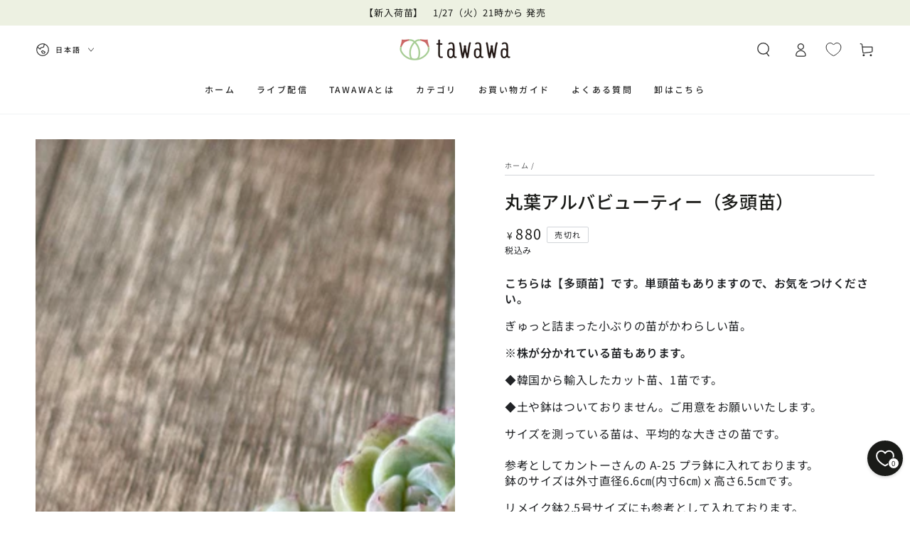

--- FILE ---
content_type: text/html; charset=utf-8
request_url: https://tawawa.life/products/echeveria-round-leaf-alba-beauty-many-heads
body_size: 49493
content:
<!doctype html>
<html class="no-js" lang="ja">
  <head>
    <meta charset="utf-8">
    <meta http-equiv="X-UA-Compatible" content="IE=edge">
    <meta name="viewport" content="width=device-width,initial-scale=1">
    <meta name="theme-color" content="">
    <link rel="canonical" href="https://tawawa.life/products/echeveria-round-leaf-alba-beauty-many-heads">
    <link rel="preconnect" href="https://cdn.shopify.com" crossorigin><link rel="icon" type="image/png" href="//tawawa.life/cdn/shop/files/favicon_32_3fae07ef-12a2-40b4-beb5-89dbace10c8a.png?crop=center&height=32&v=1702682877&width=32"><link rel="preconnect" href="https://fonts.shopifycdn.com" crossorigin><title>
      丸葉アルバビューティー（多頭苗）
 &ndash; 多肉植物の通販・販売サイト tawawa</title><meta name="description" content="こちらは【多頭苗】です。単頭苗もありますので、お気をつけください。 ぎゅっと詰まった小ぶりの苗がかわらしい苗。 ※株が分かれている苗もあります。 ◆韓国から輸入したカット苗、1苗です。 ◆土や鉢はついておりません。ご用意をお願いいたします。 サイズを測っている苗は、平均的な大きさの苗です。参考としてカントーさんの A-25 プラ鉢に入れております。鉢のサイズは外寸直径6.6㎝(内寸6㎝)ｘ高さ6.5㎝です。 リメイク鉢2.5号サイズにも参考として入れております。 ◆写真同等品となります。 形や葉数、葉色は多少個体差があります。  また、撮影時（11/25）より成長していたり、色が変化している場合もございます。植物であることをご理解の">

<meta property="og:site_name" content="多肉植物の通販・販売サイト tawawa">
<meta property="og:url" content="https://tawawa.life/products/echeveria-round-leaf-alba-beauty-many-heads">
<meta property="og:title" content="丸葉アルバビューティー（多頭苗）">
<meta property="og:type" content="product">
<meta property="og:description" content="こちらは【多頭苗】です。単頭苗もありますので、お気をつけください。 ぎゅっと詰まった小ぶりの苗がかわらしい苗。 ※株が分かれている苗もあります。 ◆韓国から輸入したカット苗、1苗です。 ◆土や鉢はついておりません。ご用意をお願いいたします。 サイズを測っている苗は、平均的な大きさの苗です。参考としてカントーさんの A-25 プラ鉢に入れております。鉢のサイズは外寸直径6.6㎝(内寸6㎝)ｘ高さ6.5㎝です。 リメイク鉢2.5号サイズにも参考として入れております。 ◆写真同等品となります。 形や葉数、葉色は多少個体差があります。  また、撮影時（11/25）より成長していたり、色が変化している場合もございます。植物であることをご理解の"><meta property="og:image" content="http://tawawa.life/cdn/shop/products/IMG_7899_0ce0cde5-c29f-483e-a5c2-944488f76f46.jpg?v=1669374373">
  <meta property="og:image:secure_url" content="https://tawawa.life/cdn/shop/products/IMG_7899_0ce0cde5-c29f-483e-a5c2-944488f76f46.jpg?v=1669374373">
  <meta property="og:image:width" content="1200">
  <meta property="og:image:height" content="1200"><meta property="og:price:amount" content="880">
  <meta property="og:price:currency" content="JPY"><meta name="twitter:card" content="summary_large_image">
<meta name="twitter:title" content="丸葉アルバビューティー（多頭苗）">
<meta name="twitter:description" content="こちらは【多頭苗】です。単頭苗もありますので、お気をつけください。 ぎゅっと詰まった小ぶりの苗がかわらしい苗。 ※株が分かれている苗もあります。 ◆韓国から輸入したカット苗、1苗です。 ◆土や鉢はついておりません。ご用意をお願いいたします。 サイズを測っている苗は、平均的な大きさの苗です。参考としてカントーさんの A-25 プラ鉢に入れております。鉢のサイズは外寸直径6.6㎝(内寸6㎝)ｘ高さ6.5㎝です。 リメイク鉢2.5号サイズにも参考として入れております。 ◆写真同等品となります。 形や葉数、葉色は多少個体差があります。  また、撮影時（11/25）より成長していたり、色が変化している場合もございます。植物であることをご理解の">


    <script src="//tawawa.life/cdn/shop/t/11/assets/vendor-v4.js" defer="defer"></script>
    <script src="//tawawa.life/cdn/shop/t/11/assets/pubsub.js?v=104623417541739052901700185848" defer="defer"></script>
    <script src="//tawawa.life/cdn/shop/t/11/assets/global.js?v=58377078946191085551706777113" defer="defer"></script>

    <script>window.performance && window.performance.mark && window.performance.mark('shopify.content_for_header.start');</script><meta name="google-site-verification" content="Xfs6pr_1vCt3H2IpsHWkfkxlPZJPGF6w_AueX0cozV4">
<meta name="facebook-domain-verification" content="613n2p1qj1r0u55pp2kdtscgcs7qoj">
<meta id="shopify-digital-wallet" name="shopify-digital-wallet" content="/47520809110/digital_wallets/dialog">
<meta name="shopify-checkout-api-token" content="8bb58fe07bdb96a5bd643748b3136109">
<meta id="in-context-paypal-metadata" data-shop-id="47520809110" data-venmo-supported="false" data-environment="production" data-locale="ja_JP" data-paypal-v4="true" data-currency="JPY">
<link rel="alternate" hreflang="x-default" href="https://tawawa.life/products/echeveria-round-leaf-alba-beauty-many-heads">
<link rel="alternate" hreflang="ja" href="https://tawawa.life/products/echeveria-round-leaf-alba-beauty-many-heads">
<link rel="alternate" hreflang="en" href="https://tawawa.life/en/products/echeveria-round-leaf-alba-beauty-many-heads">
<link rel="alternate" hreflang="ko" href="https://tawawa.life/ko/products/echeveria-round-leaf-alba-beauty-many-heads">
<link rel="alternate" type="application/json+oembed" href="https://tawawa.life/products/echeveria-round-leaf-alba-beauty-many-heads.oembed">
<script async="async" src="/checkouts/internal/preloads.js?locale=ja-JP"></script>
<link rel="preconnect" href="https://shop.app" crossorigin="anonymous">
<script async="async" src="https://shop.app/checkouts/internal/preloads.js?locale=ja-JP&shop_id=47520809110" crossorigin="anonymous"></script>
<script id="apple-pay-shop-capabilities" type="application/json">{"shopId":47520809110,"countryCode":"JP","currencyCode":"JPY","merchantCapabilities":["supports3DS"],"merchantId":"gid:\/\/shopify\/Shop\/47520809110","merchantName":"多肉植物の通販・販売サイト tawawa","requiredBillingContactFields":["postalAddress","email","phone"],"requiredShippingContactFields":["postalAddress","email","phone"],"shippingType":"shipping","supportedNetworks":["visa","masterCard","amex","jcb","discover"],"total":{"type":"pending","label":"多肉植物の通販・販売サイト tawawa","amount":"1.00"},"shopifyPaymentsEnabled":true,"supportsSubscriptions":true}</script>
<script id="shopify-features" type="application/json">{"accessToken":"8bb58fe07bdb96a5bd643748b3136109","betas":["rich-media-storefront-analytics"],"domain":"tawawa.life","predictiveSearch":false,"shopId":47520809110,"locale":"ja"}</script>
<script>var Shopify = Shopify || {};
Shopify.shop = "taniku.myshopify.com";
Shopify.locale = "ja";
Shopify.currency = {"active":"JPY","rate":"1.0"};
Shopify.country = "JP";
Shopify.theme = {"name":"Be Yours","id":138008068355,"schema_name":"Be Yours","schema_version":"7.1.0","theme_store_id":1399,"role":"main"};
Shopify.theme.handle = "null";
Shopify.theme.style = {"id":null,"handle":null};
Shopify.cdnHost = "tawawa.life/cdn";
Shopify.routes = Shopify.routes || {};
Shopify.routes.root = "/";</script>
<script type="module">!function(o){(o.Shopify=o.Shopify||{}).modules=!0}(window);</script>
<script>!function(o){function n(){var o=[];function n(){o.push(Array.prototype.slice.apply(arguments))}return n.q=o,n}var t=o.Shopify=o.Shopify||{};t.loadFeatures=n(),t.autoloadFeatures=n()}(window);</script>
<script>
  window.ShopifyPay = window.ShopifyPay || {};
  window.ShopifyPay.apiHost = "shop.app\/pay";
  window.ShopifyPay.redirectState = null;
</script>
<script id="shop-js-analytics" type="application/json">{"pageType":"product"}</script>
<script defer="defer" async type="module" src="//tawawa.life/cdn/shopifycloud/shop-js/modules/v2/client.init-shop-cart-sync_0MstufBG.ja.esm.js"></script>
<script defer="defer" async type="module" src="//tawawa.life/cdn/shopifycloud/shop-js/modules/v2/chunk.common_jll-23Z1.esm.js"></script>
<script defer="defer" async type="module" src="//tawawa.life/cdn/shopifycloud/shop-js/modules/v2/chunk.modal_HXih6-AF.esm.js"></script>
<script type="module">
  await import("//tawawa.life/cdn/shopifycloud/shop-js/modules/v2/client.init-shop-cart-sync_0MstufBG.ja.esm.js");
await import("//tawawa.life/cdn/shopifycloud/shop-js/modules/v2/chunk.common_jll-23Z1.esm.js");
await import("//tawawa.life/cdn/shopifycloud/shop-js/modules/v2/chunk.modal_HXih6-AF.esm.js");

  window.Shopify.SignInWithShop?.initShopCartSync?.({"fedCMEnabled":true,"windoidEnabled":true});

</script>
<script>
  window.Shopify = window.Shopify || {};
  if (!window.Shopify.featureAssets) window.Shopify.featureAssets = {};
  window.Shopify.featureAssets['shop-js'] = {"shop-cart-sync":["modules/v2/client.shop-cart-sync_DN7iwvRY.ja.esm.js","modules/v2/chunk.common_jll-23Z1.esm.js","modules/v2/chunk.modal_HXih6-AF.esm.js"],"init-fed-cm":["modules/v2/client.init-fed-cm_DmZOWWut.ja.esm.js","modules/v2/chunk.common_jll-23Z1.esm.js","modules/v2/chunk.modal_HXih6-AF.esm.js"],"shop-cash-offers":["modules/v2/client.shop-cash-offers_HFfvn_Gz.ja.esm.js","modules/v2/chunk.common_jll-23Z1.esm.js","modules/v2/chunk.modal_HXih6-AF.esm.js"],"shop-login-button":["modules/v2/client.shop-login-button_BVN3pvk0.ja.esm.js","modules/v2/chunk.common_jll-23Z1.esm.js","modules/v2/chunk.modal_HXih6-AF.esm.js"],"pay-button":["modules/v2/client.pay-button_CyS_4GVi.ja.esm.js","modules/v2/chunk.common_jll-23Z1.esm.js","modules/v2/chunk.modal_HXih6-AF.esm.js"],"shop-button":["modules/v2/client.shop-button_zh22db91.ja.esm.js","modules/v2/chunk.common_jll-23Z1.esm.js","modules/v2/chunk.modal_HXih6-AF.esm.js"],"avatar":["modules/v2/client.avatar_BTnouDA3.ja.esm.js"],"init-windoid":["modules/v2/client.init-windoid_BlVJIuJ5.ja.esm.js","modules/v2/chunk.common_jll-23Z1.esm.js","modules/v2/chunk.modal_HXih6-AF.esm.js"],"init-shop-for-new-customer-accounts":["modules/v2/client.init-shop-for-new-customer-accounts_BqzwtUK7.ja.esm.js","modules/v2/client.shop-login-button_BVN3pvk0.ja.esm.js","modules/v2/chunk.common_jll-23Z1.esm.js","modules/v2/chunk.modal_HXih6-AF.esm.js"],"init-shop-email-lookup-coordinator":["modules/v2/client.init-shop-email-lookup-coordinator_DKDv3hKi.ja.esm.js","modules/v2/chunk.common_jll-23Z1.esm.js","modules/v2/chunk.modal_HXih6-AF.esm.js"],"init-shop-cart-sync":["modules/v2/client.init-shop-cart-sync_0MstufBG.ja.esm.js","modules/v2/chunk.common_jll-23Z1.esm.js","modules/v2/chunk.modal_HXih6-AF.esm.js"],"shop-toast-manager":["modules/v2/client.shop-toast-manager_BkVvTGW3.ja.esm.js","modules/v2/chunk.common_jll-23Z1.esm.js","modules/v2/chunk.modal_HXih6-AF.esm.js"],"init-customer-accounts":["modules/v2/client.init-customer-accounts_CZbUHFPX.ja.esm.js","modules/v2/client.shop-login-button_BVN3pvk0.ja.esm.js","modules/v2/chunk.common_jll-23Z1.esm.js","modules/v2/chunk.modal_HXih6-AF.esm.js"],"init-customer-accounts-sign-up":["modules/v2/client.init-customer-accounts-sign-up_C0QA8nCd.ja.esm.js","modules/v2/client.shop-login-button_BVN3pvk0.ja.esm.js","modules/v2/chunk.common_jll-23Z1.esm.js","modules/v2/chunk.modal_HXih6-AF.esm.js"],"shop-follow-button":["modules/v2/client.shop-follow-button_CSkbpFfm.ja.esm.js","modules/v2/chunk.common_jll-23Z1.esm.js","modules/v2/chunk.modal_HXih6-AF.esm.js"],"checkout-modal":["modules/v2/client.checkout-modal_rYdHFJTE.ja.esm.js","modules/v2/chunk.common_jll-23Z1.esm.js","modules/v2/chunk.modal_HXih6-AF.esm.js"],"shop-login":["modules/v2/client.shop-login_DeXIozZF.ja.esm.js","modules/v2/chunk.common_jll-23Z1.esm.js","modules/v2/chunk.modal_HXih6-AF.esm.js"],"lead-capture":["modules/v2/client.lead-capture_DGEoeVgo.ja.esm.js","modules/v2/chunk.common_jll-23Z1.esm.js","modules/v2/chunk.modal_HXih6-AF.esm.js"],"payment-terms":["modules/v2/client.payment-terms_BXPcfuME.ja.esm.js","modules/v2/chunk.common_jll-23Z1.esm.js","modules/v2/chunk.modal_HXih6-AF.esm.js"]};
</script>
<script>(function() {
  var isLoaded = false;
  function asyncLoad() {
    if (isLoaded) return;
    isLoaded = true;
    var urls = ["https:\/\/image-optimizer.salessquad.co.uk\/scripts\/tiny_img_not_found_notifier_1194fe4ffd032b6b6e802d14a459abcf.js?shop=taniku.myshopify.com","https:\/\/cdn.nfcube.com\/instafeed-8fd9a9c697ba3bb9837d4c607d07043e.js?shop=taniku.myshopify.com","https:\/\/cax.channel.io\/shopify\/plugins\/ff94153a-338f-4e68-bcc7-9e7341a47702.js?shop=taniku.myshopify.com","https:\/\/r3-t.trackedlink.net\/_dmspt.js?shop=taniku.myshopify.com","https:\/\/r3-t.trackedlink.net\/shopify\/wbt.js?shop=taniku.myshopify.com"];
    for (var i = 0; i < urls.length; i++) {
      var s = document.createElement('script');
      s.type = 'text/javascript';
      s.async = true;
      s.src = urls[i];
      var x = document.getElementsByTagName('script')[0];
      x.parentNode.insertBefore(s, x);
    }
  };
  if(window.attachEvent) {
    window.attachEvent('onload', asyncLoad);
  } else {
    window.addEventListener('load', asyncLoad, false);
  }
})();</script>
<script id="__st">var __st={"a":47520809110,"offset":32400,"reqid":"bd284792-dca7-45e9-9038-39f0663225d4-1769427710","pageurl":"tawawa.life\/products\/echeveria-round-leaf-alba-beauty-many-heads","u":"82d364430611","p":"product","rtyp":"product","rid":7948793020675};</script>
<script>window.ShopifyPaypalV4VisibilityTracking = true;</script>
<script id="captcha-bootstrap">!function(){'use strict';const t='contact',e='account',n='new_comment',o=[[t,t],['blogs',n],['comments',n],[t,'customer']],c=[[e,'customer_login'],[e,'guest_login'],[e,'recover_customer_password'],[e,'create_customer']],r=t=>t.map((([t,e])=>`form[action*='/${t}']:not([data-nocaptcha='true']) input[name='form_type'][value='${e}']`)).join(','),a=t=>()=>t?[...document.querySelectorAll(t)].map((t=>t.form)):[];function s(){const t=[...o],e=r(t);return a(e)}const i='password',u='form_key',d=['recaptcha-v3-token','g-recaptcha-response','h-captcha-response',i],f=()=>{try{return window.sessionStorage}catch{return}},m='__shopify_v',_=t=>t.elements[u];function p(t,e,n=!1){try{const o=window.sessionStorage,c=JSON.parse(o.getItem(e)),{data:r}=function(t){const{data:e,action:n}=t;return t[m]||n?{data:e,action:n}:{data:t,action:n}}(c);for(const[e,n]of Object.entries(r))t.elements[e]&&(t.elements[e].value=n);n&&o.removeItem(e)}catch(o){console.error('form repopulation failed',{error:o})}}const l='form_type',E='cptcha';function T(t){t.dataset[E]=!0}const w=window,h=w.document,L='Shopify',v='ce_forms',y='captcha';let A=!1;((t,e)=>{const n=(g='f06e6c50-85a8-45c8-87d0-21a2b65856fe',I='https://cdn.shopify.com/shopifycloud/storefront-forms-hcaptcha/ce_storefront_forms_captcha_hcaptcha.v1.5.2.iife.js',D={infoText:'hCaptchaによる保護',privacyText:'プライバシー',termsText:'利用規約'},(t,e,n)=>{const o=w[L][v],c=o.bindForm;if(c)return c(t,g,e,D).then(n);var r;o.q.push([[t,g,e,D],n]),r=I,A||(h.body.append(Object.assign(h.createElement('script'),{id:'captcha-provider',async:!0,src:r})),A=!0)});var g,I,D;w[L]=w[L]||{},w[L][v]=w[L][v]||{},w[L][v].q=[],w[L][y]=w[L][y]||{},w[L][y].protect=function(t,e){n(t,void 0,e),T(t)},Object.freeze(w[L][y]),function(t,e,n,w,h,L){const[v,y,A,g]=function(t,e,n){const i=e?o:[],u=t?c:[],d=[...i,...u],f=r(d),m=r(i),_=r(d.filter((([t,e])=>n.includes(e))));return[a(f),a(m),a(_),s()]}(w,h,L),I=t=>{const e=t.target;return e instanceof HTMLFormElement?e:e&&e.form},D=t=>v().includes(t);t.addEventListener('submit',(t=>{const e=I(t);if(!e)return;const n=D(e)&&!e.dataset.hcaptchaBound&&!e.dataset.recaptchaBound,o=_(e),c=g().includes(e)&&(!o||!o.value);(n||c)&&t.preventDefault(),c&&!n&&(function(t){try{if(!f())return;!function(t){const e=f();if(!e)return;const n=_(t);if(!n)return;const o=n.value;o&&e.removeItem(o)}(t);const e=Array.from(Array(32),(()=>Math.random().toString(36)[2])).join('');!function(t,e){_(t)||t.append(Object.assign(document.createElement('input'),{type:'hidden',name:u})),t.elements[u].value=e}(t,e),function(t,e){const n=f();if(!n)return;const o=[...t.querySelectorAll(`input[type='${i}']`)].map((({name:t})=>t)),c=[...d,...o],r={};for(const[a,s]of new FormData(t).entries())c.includes(a)||(r[a]=s);n.setItem(e,JSON.stringify({[m]:1,action:t.action,data:r}))}(t,e)}catch(e){console.error('failed to persist form',e)}}(e),e.submit())}));const S=(t,e)=>{t&&!t.dataset[E]&&(n(t,e.some((e=>e===t))),T(t))};for(const o of['focusin','change'])t.addEventListener(o,(t=>{const e=I(t);D(e)&&S(e,y())}));const B=e.get('form_key'),M=e.get(l),P=B&&M;t.addEventListener('DOMContentLoaded',(()=>{const t=y();if(P)for(const e of t)e.elements[l].value===M&&p(e,B);[...new Set([...A(),...v().filter((t=>'true'===t.dataset.shopifyCaptcha))])].forEach((e=>S(e,t)))}))}(h,new URLSearchParams(w.location.search),n,t,e,['guest_login'])})(!0,!0)}();</script>
<script integrity="sha256-4kQ18oKyAcykRKYeNunJcIwy7WH5gtpwJnB7kiuLZ1E=" data-source-attribution="shopify.loadfeatures" defer="defer" src="//tawawa.life/cdn/shopifycloud/storefront/assets/storefront/load_feature-a0a9edcb.js" crossorigin="anonymous"></script>
<script crossorigin="anonymous" defer="defer" src="//tawawa.life/cdn/shopifycloud/storefront/assets/shopify_pay/storefront-65b4c6d7.js?v=20250812"></script>
<script data-source-attribution="shopify.dynamic_checkout.dynamic.init">var Shopify=Shopify||{};Shopify.PaymentButton=Shopify.PaymentButton||{isStorefrontPortableWallets:!0,init:function(){window.Shopify.PaymentButton.init=function(){};var t=document.createElement("script");t.src="https://tawawa.life/cdn/shopifycloud/portable-wallets/latest/portable-wallets.ja.js",t.type="module",document.head.appendChild(t)}};
</script>
<script data-source-attribution="shopify.dynamic_checkout.buyer_consent">
  function portableWalletsHideBuyerConsent(e){var t=document.getElementById("shopify-buyer-consent"),n=document.getElementById("shopify-subscription-policy-button");t&&n&&(t.classList.add("hidden"),t.setAttribute("aria-hidden","true"),n.removeEventListener("click",e))}function portableWalletsShowBuyerConsent(e){var t=document.getElementById("shopify-buyer-consent"),n=document.getElementById("shopify-subscription-policy-button");t&&n&&(t.classList.remove("hidden"),t.removeAttribute("aria-hidden"),n.addEventListener("click",e))}window.Shopify?.PaymentButton&&(window.Shopify.PaymentButton.hideBuyerConsent=portableWalletsHideBuyerConsent,window.Shopify.PaymentButton.showBuyerConsent=portableWalletsShowBuyerConsent);
</script>
<script data-source-attribution="shopify.dynamic_checkout.cart.bootstrap">document.addEventListener("DOMContentLoaded",(function(){function t(){return document.querySelector("shopify-accelerated-checkout-cart, shopify-accelerated-checkout")}if(t())Shopify.PaymentButton.init();else{new MutationObserver((function(e,n){t()&&(Shopify.PaymentButton.init(),n.disconnect())})).observe(document.body,{childList:!0,subtree:!0})}}));
</script>
<link id="shopify-accelerated-checkout-styles" rel="stylesheet" media="screen" href="https://tawawa.life/cdn/shopifycloud/portable-wallets/latest/accelerated-checkout-backwards-compat.css" crossorigin="anonymous">
<style id="shopify-accelerated-checkout-cart">
        #shopify-buyer-consent {
  margin-top: 1em;
  display: inline-block;
  width: 100%;
}

#shopify-buyer-consent.hidden {
  display: none;
}

#shopify-subscription-policy-button {
  background: none;
  border: none;
  padding: 0;
  text-decoration: underline;
  font-size: inherit;
  cursor: pointer;
}

#shopify-subscription-policy-button::before {
  box-shadow: none;
}

      </style>
<script id="sections-script" data-sections="header" defer="defer" src="//tawawa.life/cdn/shop/t/11/compiled_assets/scripts.js?v=11486"></script>
<script>window.performance && window.performance.mark && window.performance.mark('shopify.content_for_header.end');</script>

<style data-shopify>@font-face {
  font-family: "Noto Sans Japanese";
  font-weight: 400;
  font-style: normal;
  font-display: swap;
  src: url("//tawawa.life/cdn/fonts/noto_sans_japanese/notosansjapanese_n4.74a6927b879b930fdec4ab8bb6917103ae8bbca9.woff2") format("woff2"),
       url("//tawawa.life/cdn/fonts/noto_sans_japanese/notosansjapanese_n4.15630f5c60bcf9ed7de2df9484ab75ddd007c8e2.woff") format("woff");
}

  @font-face {
  font-family: "Noto Sans Japanese";
  font-weight: 600;
  font-style: normal;
  font-display: swap;
  src: url("//tawawa.life/cdn/fonts/noto_sans_japanese/notosansjapanese_n6.4ecbd50569f336533d801e5e5ec08720b2dc1560.woff2") format("woff2"),
       url("//tawawa.life/cdn/fonts/noto_sans_japanese/notosansjapanese_n6.0185377b54573983f9e0c8025b6d418e15f6a6fd.woff") format("woff");
}

  
  
  @font-face {
  font-family: "Noto Sans Japanese";
  font-weight: 500;
  font-style: normal;
  font-display: swap;
  src: url("//tawawa.life/cdn/fonts/noto_sans_japanese/notosansjapanese_n5.a1e978aad0e9144c0f0306d9ef6b2aa3e7a325ad.woff2") format("woff2"),
       url("//tawawa.life/cdn/fonts/noto_sans_japanese/notosansjapanese_n5.c4a324dae2ef31aa5d8845f82138a71765d32f37.woff") format("woff");
}

  @font-face {
  font-family: "Noto Sans Japanese";
  font-weight: 600;
  font-style: normal;
  font-display: swap;
  src: url("//tawawa.life/cdn/fonts/noto_sans_japanese/notosansjapanese_n6.4ecbd50569f336533d801e5e5ec08720b2dc1560.woff2") format("woff2"),
       url("//tawawa.life/cdn/fonts/noto_sans_japanese/notosansjapanese_n6.0185377b54573983f9e0c8025b6d418e15f6a6fd.woff") format("woff");
}


  :root {
    --font-body-family: "Noto Sans Japanese", sans-serif;
    --font-body-style: normal;
    --font-body-weight: 400;

    --font-heading-family: "Noto Sans Japanese", sans-serif;
    --font-heading-style: normal;
    --font-heading-weight: 500;

    --font-body-scale: 1.0;
    --font-heading-scale: 0.9;

    --font-navigation-family: var(--font-heading-family);
    --font-navigation-size: 12px;
    --font-navigation-weight: var(--font-heading-weight);
    --font-button-family: var(--font-body-family);
    --font-button-size: 16px;
    --font-button-baseline: 0rem;
    --font-price-family: var(--font-heading-family);
    --font-price-scale: var(--font-heading-scale);

    --color-base-text: 33, 35, 38;
    --color-base-background: 255, 255, 255;
    --color-base-solid-button-labels: 255, 255, 255;
    --color-base-outline-button-labels: 26, 27, 24;
    --color-base-accent: 141, 175, 59;
    --color-base-heading: 26, 27, 24;
    --color-base-border: 210, 213, 217;
    --color-placeholder: 243, 243, 243;
    --color-overlay: 33, 35, 38;
    --color-keyboard-focus: 135, 173, 245;
    --color-shadow: 168, 232, 226;
    --shadow-opacity: 1;

    --color-background-dark: 235, 235, 235;
    --color-price: #1a1b18;
    --color-sale-price: #d72c0d;
    --color-sale-badge-background: #d72c0d;
    --color-reviews: #ffb503;
    --color-critical: #d72c0d;
    --color-success: #008060;
    --color-highlight: 233, 249, 187;

    --payment-terms-background-color: #ffffff;
    --page-width: 160rem;
    --page-width-margin: 0rem;

    --card-color-scheme: var(--color-placeholder);
    --card-text-alignment: left;
    --card-flex-alignment: flex-left;
    --card-image-padding: 0px;
    --card-border-width: 0px;
    --card-radius: 0px;
    --card-shadow-horizontal-offset: 0px;
    --card-shadow-vertical-offset: 0px;
    
    --button-radius: 40px;
    --button-border-width: 1px;
    --button-shadow-horizontal-offset: 0px;
    --button-shadow-vertical-offset: 0px;

    --spacing-sections-desktop: 0px;
    --spacing-sections-mobile: 0px;

    --gradient-free-ship-progress: linear-gradient(325deg,#F9423A 0,#F1E04D 100%);
    --gradient-free-ship-complete: linear-gradient(325deg, #049cff 0, #35ee7a 100%);
  }

  *,
  *::before,
  *::after {
    box-sizing: inherit;
  }

  html {
    box-sizing: border-box;
    font-size: calc(var(--font-body-scale) * 62.5%);
    height: 100%;
  }

  body {
    min-height: 100%;
    margin: 0;
    font-size: 1.5rem;
    letter-spacing: 0.06rem;
    line-height: calc(1 + 0.8 / var(--font-body-scale));
    font-family: var(--font-body-family);
    font-style: var(--font-body-style);
    font-weight: var(--font-body-weight);
  }

  @media screen and (min-width: 750px) {
    body {
      font-size: 1.6rem;
    }
  }</style><svg viewBox="0 0 122 53" fill="none" style="display:none;"><defs><path id="hlCircle" d="M119.429 6.64904C100.715 1.62868 55.3088 -4.62247 23.3966 10.5358C-8.5157 25.694 0.331084 39.5052 9.60732 45.0305C18.8835 50.5558 53.0434 57.468 96.7751 45.0305C111.541 40.8309 135.673 24.379 109.087 13.4508C105.147 11.8313 93.2293 8.5924 77.0761 8.5924" stroke="currentColor" stroke-linecap="round" stroke-linejoin="round"></path></defs></svg><link href="//tawawa.life/cdn/shop/t/11/assets/base.css?v=50091960391501907911702506945" rel="stylesheet" type="text/css" media="all" /><link rel="preload" as="font" href="//tawawa.life/cdn/fonts/noto_sans_japanese/notosansjapanese_n4.74a6927b879b930fdec4ab8bb6917103ae8bbca9.woff2" type="font/woff2" crossorigin><link rel="preload" as="font" href="//tawawa.life/cdn/fonts/noto_sans_japanese/notosansjapanese_n5.a1e978aad0e9144c0f0306d9ef6b2aa3e7a325ad.woff2" type="font/woff2" crossorigin><link rel="stylesheet" href="//tawawa.life/cdn/shop/t/11/assets/component-predictive-search.css?v=175345342455116033721702506948" media="print" onload="this.media='all'"><link rel="stylesheet" href="//tawawa.life/cdn/shop/t/11/assets/component-quick-view.css?v=74011563189484492361700185847" media="print" onload="this.media='all'"><script>
    document.documentElement.classList.replace('no-js', 'js');
  
    window.theme = window.theme || {};

    theme.routes = {
      root_url: '/',
      cart_url: '/cart',
      cart_add_url: '/cart/add',
      cart_change_url: '/cart/change',
      cart_update_url: '/cart/update',
      search_url: '/search',
      predictive_search_url: '/search/suggest'
    };

    theme.cartStrings = {
      error: `カートを更新する中エーラーが発生しました。お手数ですがもう一度試してください。`,
      quantityError: `カートにこのアイテムの[quantity]個だけを追加することができます。`
    };

    theme.variantStrings = {
      addToCart: `カートに入れる`,
      soldOut: `売切れ`,
      unavailable: `不可`,
      preOrder: `予約注文`
    };

    theme.accessibilityStrings = {
      imageAvailable: `[index]画像はただ今ギャラリービューにあります。`,
      shareSuccess: `リンクがクリップボードにコピーされました`
    }

    theme.dateStrings = {
      d: `日`,
      day: `日`,
      days: `日数`,
      hour: `時`,
      hours: `時数`,
      minute: `分`,
      minutes: `分数`,
      second: `秒`,
      seconds: `秒数`
    };theme.shopSettings = {
      moneyFormat: "¥{{amount_no_decimals}}",
      isoCode: "JPY",
      cartDrawer: true,
      currencyCode: false
    };

    theme.settings = {
      themeName: 'Be Yours',
      themeVersion: '7.1.0',
      agencyId: ''
    };
  </script>
  <!-- BEGIN app block: shopify://apps/microsoft-clarity/blocks/brandAgents_js/31c3d126-8116-4b4a-8ba1-baeda7c4aeea -->





<!-- END app block --><!-- BEGIN app block: shopify://apps/microsoft-clarity/blocks/clarity_js/31c3d126-8116-4b4a-8ba1-baeda7c4aeea -->
<script type="text/javascript">
  (function (c, l, a, r, i, t, y) {
    c[a] = c[a] || function () { (c[a].q = c[a].q || []).push(arguments); };
    t = l.createElement(r); t.async = 1; t.src = "https://www.clarity.ms/tag/" + i + "?ref=shopify";
    y = l.getElementsByTagName(r)[0]; y.parentNode.insertBefore(t, y);

    c.Shopify.loadFeatures([{ name: "consent-tracking-api", version: "0.1" }], error => {
      if (error) {
        console.error("Error loading Shopify features:", error);
        return;
      }

      c[a]('consentv2', {
        ad_Storage: c.Shopify.customerPrivacy.marketingAllowed() ? "granted" : "denied",
        analytics_Storage: c.Shopify.customerPrivacy.analyticsProcessingAllowed() ? "granted" : "denied",
      });
    });

    l.addEventListener("visitorConsentCollected", function (e) {
      c[a]('consentv2', {
        ad_Storage: e.detail.marketingAllowed ? "granted" : "denied",
        analytics_Storage: e.detail.analyticsAllowed ? "granted" : "denied",
      });
    });
  })(window, document, "clarity", "script", "sr0huxz955");
</script>



<!-- END app block --><!-- BEGIN app block: shopify://apps/sami-wholesale/blocks/app-embed-block/799b9db0-2c2b-4b20-8675-98acd123fbb2 --><style>.samita-ws-loading [samitaWS-cart-item-key],.samita-ws-loading [samitaWS-product-id],.samita-ws-loading [samitaWS-variant-id],.samita-ws-loading [samitaWS-cart-total-price],.samita-ws-loading [samitaWS-cart-total-discount],.samita-ws-loading [data-cart-item-regular-price],.samita-ws-loading [samitaWS-ajax-cart-subtotal],.samita-ws-loading [data-cart-subtotal],.samita-ws-loading [samitaws-product-price]{visibility:hidden;opacity:0}[samitaws-product-main-price="true"] [samitaws-product-price]{visibility:hidden;opacity:0}.samitaWS-original-checkout-button,.samitaWS-original-atc-button{visibility:hidden;opacity:0;display:none!important}.samita-ws-loading .shopify-payment-button .shopify-payment-button__button--unbranded{visibility:hidden;opacity:0;display:none!important}</style><script type="text/javascript">
    document.getElementsByTagName('html')[0].classList.add('samita-ws-loading', 'samita-ws-enable');
    window.addEventListener("samitaWSRenderWholesaleCompleted", function(e){
        document.getElementsByTagName('html')[0].classList.remove('samita-ws-loading');
    });
    var samitaWSRgFormRecaptchaInit = function(){};
    var samitaWholesaleRecaptchaInit = function(){};
    
    window.Samita = window.Samita || {};
    window.Samita.Wholesale = window.Samita.Wholesale || {};Samita.Wholesale.shop = {
            url: 'taniku.myshopify.com',
            app_url: 'https://wholesale.samita.io',
            api_url: '/apps/sami-wholesale',
            storefront_access_token: '2b28a37a0574635b05e8149867ca74a2',
            definition: {"shop":true,"theme":"theme_138008068355","themeInfo":"themeInfo_138008068355"},
            configuration: {
                money_format: "¥{{amount_no_decimals}}"
            }
        };Samita.Wholesale.themeInfo = 'themeInfo_138008068355';
        Samita.Wholesale.theme = 'theme_138008068355';Samita.Wholesale.shop.locale = (typeof Shopify!= "undefined" && Shopify?.locale) ? Shopify?.locale : "ja";
    Samita.Wholesale.shop.market = { handle: "jp" };
    
    Samita.Wholesale.wholesalePricing = [];Samita.Wholesale.volumePricing = [];Samita.Wholesale.volumePricing[14783] = {"14783":{"id":14783,"type":"amount","configs":{"volume_discount":{"type":"percent","discounts":[{"qty":null,"value":"10","amount":"11000"},{"qty":null,"value":"20","amount":"33000"},{"qty":null,"value":"40","amount":"55000"}]},"discount_for_variants":[],"discount_types":{"type":"within_each_group"},"volume_table_template":{"enable":true,"template":"gridRangeAlternate","design":{"bg_tbHeader":"#DDDDDD","bg_tbRow":"#FFFFFF","txt_headerColor":"#000000","txt_rowColor":"#000000","border_color":"#E4E4E4","border_size":1,"border_style":"solid","txt_headerFontsize":16,"txt_rowFontsize":14,"customCss":null}}},"product_configs":{"apply_product":{"type":"product-tags","manual":{"apply_for_variants":false,"ids":[],"variants":[],"tags":["whole-sale"]},"collections":{"ids":[]}},"exclude_product":{"type":"collections","manual":{"ids":[],"tags":[]},"collections":{"ids":[]}}},"customer_configs":{"apply_customer":{"type":"customer-tags","tags":["b2b"]}}}}[14783];Samita.Wholesale.registrationForms = [];Samita.Wholesale.registrationForms[6063] = {"6063":{"accountPage":{"showAccountDetail":false,"editAccountPage":false,"header":"ヘッダー","active":false,"title":"アカウントの詳細","headerDescription":"アカウント情報を変更するにはフォームに記入してください","afterUpdate":"registrationForm.SideBar.Account page Message after update","message":"\u003ch5\u003eアカウントが正常に編集されました!\u003c\/h5\u003e","footer":"フッター","updateText":"Update","footerDescription":null},"afterSubmit":{"action":"clearForm","message":"\u003cp class=\"\" data-start=\"65\" data-end=\"101\"\u003e{{text-7}} 様\u003cbr\u003e\u003cbr\u003e販売店様登録のお申し込みをいただきまして、誠にありがとうございます。\u003cbr\u003e\u003cbr\u003e\u003ca href=\"https:\/\/tawawa.life\/pages\/wholesale-terms\" target=\"_blank\" rel=\"noopener\"\u003e販売店様登録に関する利用規約\u003c\/a\u003eへの同意: {{acceptTerms-2}}\u003c\/p\u003e\n\u003cp class=\"\" data-start=\"65\" data-end=\"101\"\u003e内容を確認させていただき、承認が完了いたしましたら、\u003cbr data-start=\"129\" data-end=\"132\"\u003e\u003cstrong data-start=\"132\" data-end=\"151\"\u003eアカウント有効化のご案内メール\u003c\/strong\u003eをお送りいたします。\u003c\/p\u003e\n\u003cp class=\"\" data-start=\"165\" data-end=\"209\"\u003eメールが届きましたら、記載されているリンクよりアカウント登録を完了してください。\u003c\/p\u003e\n\u003cp class=\"\" data-start=\"211\" data-end=\"259\"\u003eお手数をおかけいたしますが、今しばらくお待ちください。\u003cbr data-start=\"240\" data-end=\"243\"\u003eどうぞよろしくお願いいたします。\u003c\/p\u003e","redirectUrl":null},"appearance":{"layout":"boxed","width":600,"style":"classic","mainColor":"#000000","headingColor":"#000","labelColor":"#000","descriptionColor":"#6c757d","optionColor":"#000","paragraphColor":"#000","paragraphBackground":"#fff","background":"color","backgroundColor":"#FFF","backgroundImage":null,"backgroundImageAlignment":"middle","formType":"normalForm"},"elements":[{"id":"group","type":"group","hasShopifyMapField":true,"label":"担当者","description":null,"elements":[{"id":"heading","type":"heading","heading":"ご担当者様","caption":null,"columnWidth":100},{"id":"text-13","type":"text","label":"会社名 \/ ショップ名","placeholder":null,"description":null,"limitCharacters":false,"characters":100,"hideLabel":false,"keepPositionLabel":false,"hasShopifyMapField":false,"required":true,"ifHideLabel":false,"inputIcon":null,"columnWidth":100},{"id":"text-16","type":"text","label":"ショップや販売のコンセプトや特徴","placeholder":"例：韓国苗エケベリアを中心にネットやイベントにて販売、◯◯な特徴・・・","description":null,"limitCharacters":false,"characters":100,"hideLabel":false,"keepPositionLabel":false,"hasShopifyMapField":false,"required":false,"ifHideLabel":false,"inputIcon":null,"columnWidth":100},{"id":"text-7","type":"text","label":"姓","placeholder":null,"description":null,"limitCharacters":false,"characters":100,"hideLabel":false,"keepPositionLabel":false,"hasShopifyMapField":true,"required":true,"ifHideLabel":false,"inputIcon":null,"columnWidth":50},{"id":"text-6","type":"text","label":"名","placeholder":null,"description":null,"limitCharacters":false,"characters":100,"hideLabel":false,"keepPositionLabel":false,"hasShopifyMapField":true,"required":true,"ifHideLabel":false,"inputIcon":null,"columnWidth":50},{"id":"email","type":"email","label":"メールアドレス","placeholder":null,"description":null,"limitCharacters":false,"characters":100,"hideLabel":false,"keepPositionLabel":false,"hasShopifyMapField":true,"required":true,"ifHideLabel":false,"inputIcon":"\u003csvg aria-hidden=\"true\" focusable=\"false\" data-prefix=\"far\" data-icon=\"envelope\" class=\"svg-inline--fa fa-envelope fa-w-16\" role=\"img\" xmlns=\"http:\/\/www.w3.org\/2000\/svg\" viewBox=\"0 0 512 512\"\u003e\u003cpath fill=\"currentColor\" d=\"M464 64H48C21.49 64 0 85.49 0 112v288c0 26.51 21.49 48 48 48h416c26.51 0 48-21.49 48-48V112c0-26.51-21.49-48-48-48zm0 48v40.805c-22.422 18.259-58.168 46.651-134.587 106.49-16.841 13.247-50.201 45.072-73.413 44.701-23.208.375-56.579-31.459-73.413-44.701C106.18 199.465 70.425 171.067 48 152.805V112h416zM48 400V214.398c22.914 18.251 55.409 43.862 104.938 82.646 21.857 17.205 60.134 55.186 103.062 54.955 42.717.231 80.509-37.199 103.053-54.947 49.528-38.783 82.032-64.401 104.947-82.653V400H48z\"\u003e\u003c\/path\u003e\u003c\/svg\u003e","columnWidth":50},{"id":"phone","type":"phone","label":"電話番号","placeholder":null,"description":null,"validatePhone":false,"onlyShowFlag":false,"defaultCountryCode":"us","limitCharacters":false,"characters":100,"hideLabel":false,"keepPositionLabel":false,"required":true,"ifHideLabel":false,"inputIcon":"\u003csvg aria-hidden=\"true\" focusable=\"false\" data-prefix=\"fas\" data-icon=\"phone-alt\" class=\"svg-inline--fa fa-phone-alt fa-w-16\" role=\"img\" xmlns=\"http:\/\/www.w3.org\/2000\/svg\" viewBox=\"0 0 512 512\"\u003e\u003cpath fill=\"currentColor\" d=\"M497.39 361.8l-112-48a24 24 0 0 0-28 6.9l-49.6 60.6A370.66 370.66 0 0 1 130.6 204.11l60.6-49.6a23.94 23.94 0 0 0 6.9-28l-48-112A24.16 24.16 0 0 0 122.6.61l-104 24A24 24 0 0 0 0 48c0 256.5 207.9 464 464 464a24 24 0 0 0 23.4-18.6l24-104a24.29 24.29 0 0 0-14.01-27.6z\"\u003e\u003c\/path\u003e\u003c\/svg\u003e","columnWidth":50},{"id":"text-12","type":"text","label":"郵便番号","placeholder":"150-0001","description":null,"limitCharacters":false,"characters":100,"hideLabel":false,"keepPositionLabel":false,"hasShopifyMapField":false,"required":true,"ifHideLabel":false,"inputIcon":null,"columnWidth":33.33},{"id":"select-3","type":"select","label":"都道府県","placeholder":"選択してください","options":"北海道\n青森県\n岩手県\n宮城県\n秋田県\n山形県\n福島県\n茨城県\n栃木県\n群馬県\n埼玉県\n千葉県\n東京都\n神奈川県\n新潟県\n富山県\n石川県\n福井県\n山梨県\n長野県\n岐阜県\n静岡県\n愛知県\n三重県\n滋賀県\n京都府\n大阪府\n兵庫県\n奈良県\n和歌山県\n鳥取県\n島根県\n岡山県\n広島県\n山口県\n徳島県\n香川県\n愛媛県\n高知県\n福岡県\n佐賀県\n長崎県\n熊本県\n大分県\n宮崎県\n鹿児島県\n沖縄県","defaultOption":"東京都","description":null,"hideLabel":false,"keepPositionLabel":false,"required":true,"ifHideLabel":false,"inputIcon":null,"columnWidth":33.33},{"id":"text-10","type":"text","label":"市区町村","placeholder":"◯◯市","description":null,"limitCharacters":false,"characters":100,"hideLabel":false,"keepPositionLabel":false,"hasShopifyMapField":false,"required":true,"ifHideLabel":false,"inputIcon":null,"columnWidth":33.33,"conditionalField":false,"onlyShowIf":false,"select-3":false},{"id":"text-8","type":"text","label":"住所","placeholder":null,"description":null,"limitCharacters":false,"characters":100,"hideLabel":false,"keepPositionLabel":false,"hasShopifyMapField":false,"required":true,"ifHideLabel":false,"inputIcon":null,"columnWidth":100,"conditionalField":false,"onlyShowIf":false,"select-3":false},{"id":"text-9","type":"text","label":"建物名・部屋番号（任意）","placeholder":null,"description":null,"limitCharacters":false,"characters":100,"hideLabel":false,"keepPositionLabel":false,"hasShopifyMapField":false,"required":false,"ifHideLabel":false,"inputIcon":null,"columnWidth":100,"conditionalField":false,"onlyShowIf":false,"select-3":false},{"id":"select-2","type":"select","label":"国名（システム都合により表示）","placeholder":"Please select","options":"Japan","defaultOption":"Japan","description":"Japanを選択したまま次へ進んでください","hideLabel":false,"keepPositionLabel":false,"required":true,"ifHideLabel":false,"inputIcon":null,"columnWidth":50,"conditionalField":false,"onlyShowIf":false,"select-3":false}],"add-elements":null,"conditionalFieldForAllElements":false},{"id":"group","type":"group","hasShopifyMapField":false,"label":"販売情報","description":null,"elements":[{"id":"text-18","type":"text","label":"月間販売数量","placeholder":"例: 500苗","description":null,"limitCharacters":false,"characters":100,"hideLabel":false,"keepPositionLabel":false,"hasShopifyMapField":false,"required":true,"ifHideLabel":false,"inputIcon":null,"columnWidth":50,"conditionalField":false,"onlyShowIf":false,"select-3":false,"select-2":false},{"id":"text-19","type":"text","label":"仕入れ希望の頻度","placeholder":"例: 月に3〜4回","description":null,"limitCharacters":false,"characters":100,"hideLabel":false,"keepPositionLabel":false,"hasShopifyMapField":false,"required":true,"ifHideLabel":false,"inputIcon":null,"columnWidth":50,"conditionalField":false,"onlyShowIf":false,"select-3":false,"select-2":false},{"id":"text-20","type":"text","label":"Instagramアカウント","placeholder":"例: https:\/\/www.instagram.com\/tawawa.life\/","description":null,"limitCharacters":false,"characters":100,"hideLabel":false,"keepPositionLabel":false,"hasShopifyMapField":false,"required":true,"ifHideLabel":false,"inputIcon":null,"columnWidth":100,"conditionalField":false,"onlyShowIf":false,"select-3":false,"select-2":false},{"id":"text-21","type":"text","label":"mercari アカウント","placeholder":"例: https:\/\/jp.mercari.com\/user\/profile\/?????????","description":null,"limitCharacters":false,"characters":100,"hideLabel":false,"keepPositionLabel":false,"hasShopifyMapField":false,"required":false,"ifHideLabel":false,"inputIcon":null,"columnWidth":100,"conditionalField":false,"onlyShowIf":false,"select-3":false,"select-2":false},{"id":"text-22","type":"text","label":"ネットショップURL","placeholder":"例: https:\/\/tawawa.life\/","description":null,"limitCharacters":false,"characters":100,"hideLabel":false,"keepPositionLabel":false,"hasShopifyMapField":false,"required":false,"ifHideLabel":false,"inputIcon":null,"columnWidth":100,"conditionalField":false,"onlyShowIf":false,"select-3":false,"select-2":false},{"id":"textarea-2","type":"textarea","label":"備考欄","placeholder":null,"description":null,"limitCharacters":false,"characters":100,"hideLabel":false,"keepPositionLabel":false,"required":false,"ifHideLabel":false,"columnWidth":100,"conditionalField":false,"onlyShowIf":false,"select-3":false,"select-2":false},{"id":"acceptTerms-2","type":"acceptTerms","label":"\u003ca href='https:\/\/tawawa.life\/pages\/wholesale-terms' target='_blank'\u003e販売店様登録に関する利用規約\u003c\/a\u003e 同意する","rawOption":"Yes","defaultSelected":false,"description":"内容をご確認の上、チェックをお願いいたします🙇‍♀️","required":true,"columnWidth":100,"conditionalField":false,"onlyShowIf":false,"select-3":false,"select-2":false}],"add-elements":null,"conditionalFieldForAllElements":false,"conditionalField":false,"onlyShowIf":false,"select-3":false,"select-2":false}],"errorMessage":{"required":"こちらの項目は入力必須となります","invalid":"無効","invalidName":"無効な名前","invalidEmail":"無効なメール","invalidURL":"無効なURL","invalidPhone":"無効な電話番号","invalidNumber":"無効な番号です","invalidPassword":"パスワードが無効です","confirmPasswordNotMatch":"確認されたパスワードが一致しません","customerAlreadyExists":"顧客はすでに存在します","fileSizeLimit":"ファイルサイズ制限","fileNotAllowed":"ファイルは許可されていません","requiredCaptcha":"キャプチャが必要です","requiredProducts":"商品を選択してください","limitQuantity":"在庫数が上限を超えました","shopifyInvalidPhone":"電話 - この配送方法を使用するには有効な電話番号を入力してください","shopifyPhoneHasAlready":"電話 - 電話はすでに使用されています","shopifyInvalidProvice":"addresses.province - は無効です","otherError":"問題が発生しました。もう一度お試しください"},"footer":{"description":null,"previousText":"戻る","nextText":"次へ","submitText":"申し込む","resetButton":true,"resetButtonText":"リセット","submitFullWidth":true,"submitAlignment":"center"},"header":{"active":true,"title":null,"description":"\u003cp style=\"text-align: center;\"\u003e\u003cspan style=\"color: #e03e2d;\"\u003e\u003cstrong\u003e\u003cspan style=\"color: #8daf3b;\"\u003e卸売販売は試験運用中です。\u003c\/span\u003e\u003cbr\u003e\u003cspan style=\"color: #8daf3b;\"\u003e取引内容は予告なく変更または終了する場合がございますので、あらかじめご了承ください。\u003c\/span\u003e\u003cbr\u003e\u003c\/strong\u003e\u003c\/span\u003e\u003c\/p\u003e\n\u003cp\u003e\u0026nbsp;\u003c\/p\u003e\n\u003cp\u003e大変お手数ではございますが、以下の情報を入力いただけますと幸いです。\u003cbr\u003e* のついた項目は入力必須項目となります。\u003c\/p\u003e\n\u003cp\u003e\u0026nbsp;\u003c\/p\u003e\n\u003cp\u003e【販売店様向けの価格について】\u003cbr\u003e\u003cstrong\u003eご購入金額に応じた割引テーブル\u003c\/strong\u003eをご用意しております。割引率の詳細については、こちらのフォームより申請いただき、弊社で承認後にご確認いただけます。\u0026nbsp;\u003cbr\u003e※セール品は\u003cstrong\u003e卸売価格の適用外\u003c\/strong\u003eとなり、セール価格でのご購入となります。また、セール商品の金額は\u003cstrong\u003e割引価格テーブルの合計金額の対象外\u003c\/strong\u003eとなりますのでご了承ください。\u003c\/p\u003e\n\u003cp\u003e\u0026nbsp;\u003c\/p\u003e\n\u003cp\u003e【お支払い方法について】\u003cbr\u003e\u003cstrong\u003eクレジットカード等による都度決済\u003c\/strong\u003eとなり、\u003cstrong\u003e銀行振込や請求書払いは受け付けておりません\u003c\/strong\u003eので、あらかじめご了承ください。\u003c\/p\u003e\n\u003cp\u003e（詳細につきましては次ページの利用規約に記載しております。）\u003c\/p\u003e"},"integration":{"shopify":{"createAccount":true,"ifExist":"returnError","showMessage":true,"messageRedirectToLogin":"You already registered. Click \u003ca href=\"\/account\/login\"\u003ehere\u003c\/a\u003e to login","sendEmailInvite":true,"acceptsMarketing":true,"integrationElements":{"text-7":"last_name","text-6":"first_name","email":"email","phone":"phone","text-12":"addresses.zip","select-3":"addresses.province","text-10":"addresses.city","text-8":"addresses.address1","text-9":"addresses.address2","select-2":"addresses.country"}}},"publish":{"publishType":"embedCode","embedCode":"\u003cdiv class=\"samitaWS-registrationForm\" data-id=\"NjA2Mw==\"\u003e\u003c\/div\u003e","shortCode":"{SamitaWSRegistrationForm:NjA2Mw==}","popup":"\u003cbutton class=\"samitaWS-registrationForm-open\" data-id=\"NjA2Mw==\"\u003eOpen form\u003c\/button\u003e","lightbox":"\u003cdiv class=\"samitaWS-registrationForm-publish-modal lightbox hidden\" data-id=\"6063\"\u003e\u003cdiv class=\"samitaWS-registrationForm-modal-content\"\u003e\u003cdiv class=\"samitaWS-registrationForm\" data-id=\"NjA2Mw==\"\u003e\u003c\/div\u003e\u003c\/div\u003e\u003c\/div\u003e","selectPage":"index","selectPositionOnPage":"top","selectTime":"forever","setCookie":"1"},"reCaptcha":{"enable":true}}}[6063];Samita.Wholesale.quickOrderForms = [];Samita.Wholesale.orderLimit = [];Samita.Wholesale.extraFee = [];Samita.Wholesale.shippingRate = [];Samita.Wholesale.paymentTerm = {};Samita.Wholesale.taxExempt = {};Samita.Wholesale.taxDisplay = {};Samita.Wholesale.taxOverride = [];Samita.Wholesale.shippingRateMetafields = null;
    Samita.Wholesale.linklists = "";
    Samita.Wholesale.canonical_url = "https:\/\/tawawa.life\/products\/echeveria-round-leaf-alba-beauty-many-heads";
    Samita.Wholesale.url = window.Samita.Wholesale.shop.app_url;
    Samita.Wholesale.apiUrl = ((typeof Shopify!= "undefined" && Shopify?.routes?.root) ? Shopify.routes.root.replace(/\/$/, '') : '') + (window.Samita.Wholesale.shop?.api_url || '');
    Samita.Wholesale.themeOs20 = true;
    Samita.Wholesale.__webpack_public_path__ = "https://cdn.shopify.com/extensions/019bf838-e47f-7868-9541-906f911a2450/frontend-606/assets/";
    Samita.Wholesale.products = Samita.Wholesale.products || [];Samita.Wholesale.cart = {"note":null,"attributes":{},"original_total_price":0,"total_price":0,"total_discount":0,"total_weight":0.0,"item_count":0,"items":[],"requires_shipping":false,"currency":"JPY","items_subtotal_price":0,"cart_level_discount_applications":[],"checkout_charge_amount":0};Samita.Wholesale.page = {
        title : document.title.replaceAll('"', "'"),
        href : window.location.href,
        type: "product",
        handle: ""
    };Samita.Wholesale.product={"id":7948793020675,"title":"丸葉アルバビューティー（多頭苗）","handle":"echeveria-round-leaf-alba-beauty-many-heads","description":"\u003cp\u003e\u003cstrong\u003eこちらは【多頭苗】です。単頭苗もありますので、お気をつけください。\u003c\/strong\u003e\u003c\/p\u003e\n\u003cp\u003eぎゅっと詰まった小ぶりの苗がかわらしい苗。\u003c\/p\u003e\n\u003cp\u003e\u003cmeta charset=\"utf-8\"\u003e\u003cstrong\u003e※株が分かれている苗もあります。\u003c\/strong\u003e\u003c\/p\u003e\n\u003cp\u003e◆韓国から輸入したカット苗、1苗です。\u003cbr\u003e\u003c\/p\u003e\n\u003cp\u003e\u003cspan\u003e◆土や鉢はついておりません。ご用意をお願いいたします。\u003c\/span\u003e\u003c\/p\u003e\n\u003cp\u003e\u003cspan\u003e\u003cmeta charset=\"utf-8\"\u003eサイズを測っている苗は、平均的な大きさの苗です。\u003cbr\u003e\u003c\/span\u003e\u003cspan\u003e\u003cbr\u003e\u003c\/span\u003e\u003cspan\u003e参考としてカントーさんの A-25 プラ鉢に入れております。\u003cbr\u003e鉢のサイズは\u003cmeta charset=\"utf-8\"\u003e外寸直径6.6㎝(内寸6㎝)ｘ高さ6.5㎝です。\u003c\/span\u003e\u003c\/p\u003e\n\u003cp\u003e\u003cspan\u003eリメイク鉢2.5号サイズにも参考として入れております。\u003c\/span\u003e\u003c\/p\u003e\n\u003cp\u003e◆写真同等品となります。 形や葉数、葉色は多少個体差があります。 \u003cbr\u003e\u003c\/p\u003e\n\u003cp\u003e\u003cspan\u003eまた、撮影時\u003cmeta charset=\"utf-8\"\u003e（11\/25）\u003c\/span\u003e\u003cspan\u003eより成長していたり、色が変化している場合もございます。\u003cbr\u003e植物であることをご理解の上、ご購入お願い致します。\u003c\/span\u003e\u003c\/p\u003e\n\u003cp\u003e\u003cspan\u003e◆発送時にチェックをしておりますが、虫、虫食い、傷、痛み等、苗の大きさはご了承ください。\u003cbr\u003e商品到着後速やかにご確認ください。\u003cbr\u003e万が一商品に欠陥がある場合はご連絡ください。\u003cbr\u003e配送中の凍結、蒸れ、徒長の場合など、商品の特性上、返品、交換には応じかねますのでご了承ください。\u003c\/span\u003e\u003c\/p\u003e","published_at":"2022-11-25T20:08:16+09:00","created_at":"2022-11-25T11:13:08+09:00","vendor":"直輸入","type":"多肉植物","tags":["エケベリア","多肉植物","輸入多肉植物","韓国産多肉植物","韓国産抜き苗","韓国苗"],"price":88000,"price_min":88000,"price_max":88000,"available":false,"price_varies":false,"compare_at_price":null,"compare_at_price_min":0,"compare_at_price_max":0,"compare_at_price_varies":false,"variants":[{"id":43547487338755,"title":"Default Title","option1":"Default Title","option2":null,"option3":null,"sku":"Echeveria-Round-Leaf-Alba-Beauty-many-heads","requires_shipping":true,"taxable":true,"featured_image":null,"available":false,"name":"丸葉アルバビューティー（多頭苗）","public_title":null,"options":["Default Title"],"price":88000,"weight":0,"compare_at_price":null,"inventory_management":"shopify","barcode":"","requires_selling_plan":false,"selling_plan_allocations":[]}],"images":["\/\/tawawa.life\/cdn\/shop\/products\/IMG_7899_0ce0cde5-c29f-483e-a5c2-944488f76f46.jpg?v=1669374373","\/\/tawawa.life\/cdn\/shop\/products\/IMG_7900_3f5ef980-b238-4e89-85e3-f26c65a3557e.jpg?v=1669374373","\/\/tawawa.life\/cdn\/shop\/products\/IMG_7901_c3c6af2d-320e-48ee-b32b-a859d6e82585.jpg?v=1669374373","\/\/tawawa.life\/cdn\/shop\/products\/IMG_7902_cd2ee8a9-75d3-4bce-8832-f0aa708e4968.jpg?v=1669374373","\/\/tawawa.life\/cdn\/shop\/products\/IMG_7903_48423c73-2897-45b7-8461-7adc9fc735ab.jpg?v=1669374373","\/\/tawawa.life\/cdn\/shop\/products\/IMG_7904_3a31101d-d946-4939-aea7-6eacdccdc91b.jpg?v=1669374373","\/\/tawawa.life\/cdn\/shop\/products\/IMG_7905_5ea5e4d4-90ef-4edf-b992-8db62cda12e5.jpg?v=1669374373","\/\/tawawa.life\/cdn\/shop\/products\/IMG_7806.jpg?v=1669374373","\/\/tawawa.life\/cdn\/shop\/products\/IMG_7832_349a81ba-05d0-48ed-9870-5bc3b069306d.jpg?v=1669374373","\/\/tawawa.life\/cdn\/shop\/products\/IMG_7858_49d79048-288a-47a7-a700-f3760a2ec85a.jpg?v=1669374373"],"featured_image":"\/\/tawawa.life\/cdn\/shop\/products\/IMG_7899_0ce0cde5-c29f-483e-a5c2-944488f76f46.jpg?v=1669374373","options":["Title"],"media":[{"alt":null,"id":32222746345731,"position":1,"preview_image":{"aspect_ratio":1.0,"height":1200,"width":1200,"src":"\/\/tawawa.life\/cdn\/shop\/products\/IMG_7899_0ce0cde5-c29f-483e-a5c2-944488f76f46.jpg?v=1669374373"},"aspect_ratio":1.0,"height":1200,"media_type":"image","src":"\/\/tawawa.life\/cdn\/shop\/products\/IMG_7899_0ce0cde5-c29f-483e-a5c2-944488f76f46.jpg?v=1669374373","width":1200},{"alt":null,"id":32222746378499,"position":2,"preview_image":{"aspect_ratio":1.0,"height":1200,"width":1200,"src":"\/\/tawawa.life\/cdn\/shop\/products\/IMG_7900_3f5ef980-b238-4e89-85e3-f26c65a3557e.jpg?v=1669374373"},"aspect_ratio":1.0,"height":1200,"media_type":"image","src":"\/\/tawawa.life\/cdn\/shop\/products\/IMG_7900_3f5ef980-b238-4e89-85e3-f26c65a3557e.jpg?v=1669374373","width":1200},{"alt":null,"id":32222746411267,"position":3,"preview_image":{"aspect_ratio":1.0,"height":1200,"width":1200,"src":"\/\/tawawa.life\/cdn\/shop\/products\/IMG_7901_c3c6af2d-320e-48ee-b32b-a859d6e82585.jpg?v=1669374373"},"aspect_ratio":1.0,"height":1200,"media_type":"image","src":"\/\/tawawa.life\/cdn\/shop\/products\/IMG_7901_c3c6af2d-320e-48ee-b32b-a859d6e82585.jpg?v=1669374373","width":1200},{"alt":null,"id":32222746444035,"position":4,"preview_image":{"aspect_ratio":1.0,"height":1200,"width":1200,"src":"\/\/tawawa.life\/cdn\/shop\/products\/IMG_7902_cd2ee8a9-75d3-4bce-8832-f0aa708e4968.jpg?v=1669374373"},"aspect_ratio":1.0,"height":1200,"media_type":"image","src":"\/\/tawawa.life\/cdn\/shop\/products\/IMG_7902_cd2ee8a9-75d3-4bce-8832-f0aa708e4968.jpg?v=1669374373","width":1200},{"alt":null,"id":32222746476803,"position":5,"preview_image":{"aspect_ratio":1.0,"height":1200,"width":1200,"src":"\/\/tawawa.life\/cdn\/shop\/products\/IMG_7903_48423c73-2897-45b7-8461-7adc9fc735ab.jpg?v=1669374373"},"aspect_ratio":1.0,"height":1200,"media_type":"image","src":"\/\/tawawa.life\/cdn\/shop\/products\/IMG_7903_48423c73-2897-45b7-8461-7adc9fc735ab.jpg?v=1669374373","width":1200},{"alt":null,"id":32222746509571,"position":6,"preview_image":{"aspect_ratio":1.0,"height":1200,"width":1200,"src":"\/\/tawawa.life\/cdn\/shop\/products\/IMG_7904_3a31101d-d946-4939-aea7-6eacdccdc91b.jpg?v=1669374373"},"aspect_ratio":1.0,"height":1200,"media_type":"image","src":"\/\/tawawa.life\/cdn\/shop\/products\/IMG_7904_3a31101d-d946-4939-aea7-6eacdccdc91b.jpg?v=1669374373","width":1200},{"alt":null,"id":32222746214659,"position":7,"preview_image":{"aspect_ratio":1.0,"height":1200,"width":1200,"src":"\/\/tawawa.life\/cdn\/shop\/products\/IMG_7905_5ea5e4d4-90ef-4edf-b992-8db62cda12e5.jpg?v=1669374373"},"aspect_ratio":1.0,"height":1200,"media_type":"image","src":"\/\/tawawa.life\/cdn\/shop\/products\/IMG_7905_5ea5e4d4-90ef-4edf-b992-8db62cda12e5.jpg?v=1669374373","width":1200},{"alt":null,"id":32222746247427,"position":8,"preview_image":{"aspect_ratio":1.0,"height":1200,"width":1200,"src":"\/\/tawawa.life\/cdn\/shop\/products\/IMG_7806.jpg?v=1669374373"},"aspect_ratio":1.0,"height":1200,"media_type":"image","src":"\/\/tawawa.life\/cdn\/shop\/products\/IMG_7806.jpg?v=1669374373","width":1200},{"alt":null,"id":32222746280195,"position":9,"preview_image":{"aspect_ratio":1.0,"height":1200,"width":1200,"src":"\/\/tawawa.life\/cdn\/shop\/products\/IMG_7832_349a81ba-05d0-48ed-9870-5bc3b069306d.jpg?v=1669374373"},"aspect_ratio":1.0,"height":1200,"media_type":"image","src":"\/\/tawawa.life\/cdn\/shop\/products\/IMG_7832_349a81ba-05d0-48ed-9870-5bc3b069306d.jpg?v=1669374373","width":1200},{"alt":null,"id":32222746312963,"position":10,"preview_image":{"aspect_ratio":1.0,"height":1200,"width":1200,"src":"\/\/tawawa.life\/cdn\/shop\/products\/IMG_7858_49d79048-288a-47a7-a700-f3760a2ec85a.jpg?v=1669374373"},"aspect_ratio":1.0,"height":1200,"media_type":"image","src":"\/\/tawawa.life\/cdn\/shop\/products\/IMG_7858_49d79048-288a-47a7-a700-f3760a2ec85a.jpg?v=1669374373","width":1200}],"requires_selling_plan":false,"selling_plan_groups":[],"content":"\u003cp\u003e\u003cstrong\u003eこちらは【多頭苗】です。単頭苗もありますので、お気をつけください。\u003c\/strong\u003e\u003c\/p\u003e\n\u003cp\u003eぎゅっと詰まった小ぶりの苗がかわらしい苗。\u003c\/p\u003e\n\u003cp\u003e\u003cmeta charset=\"utf-8\"\u003e\u003cstrong\u003e※株が分かれている苗もあります。\u003c\/strong\u003e\u003c\/p\u003e\n\u003cp\u003e◆韓国から輸入したカット苗、1苗です。\u003cbr\u003e\u003c\/p\u003e\n\u003cp\u003e\u003cspan\u003e◆土や鉢はついておりません。ご用意をお願いいたします。\u003c\/span\u003e\u003c\/p\u003e\n\u003cp\u003e\u003cspan\u003e\u003cmeta charset=\"utf-8\"\u003eサイズを測っている苗は、平均的な大きさの苗です。\u003cbr\u003e\u003c\/span\u003e\u003cspan\u003e\u003cbr\u003e\u003c\/span\u003e\u003cspan\u003e参考としてカントーさんの A-25 プラ鉢に入れております。\u003cbr\u003e鉢のサイズは\u003cmeta charset=\"utf-8\"\u003e外寸直径6.6㎝(内寸6㎝)ｘ高さ6.5㎝です。\u003c\/span\u003e\u003c\/p\u003e\n\u003cp\u003e\u003cspan\u003eリメイク鉢2.5号サイズにも参考として入れております。\u003c\/span\u003e\u003c\/p\u003e\n\u003cp\u003e◆写真同等品となります。 形や葉数、葉色は多少個体差があります。 \u003cbr\u003e\u003c\/p\u003e\n\u003cp\u003e\u003cspan\u003eまた、撮影時\u003cmeta charset=\"utf-8\"\u003e（11\/25）\u003c\/span\u003e\u003cspan\u003eより成長していたり、色が変化している場合もございます。\u003cbr\u003e植物であることをご理解の上、ご購入お願い致します。\u003c\/span\u003e\u003c\/p\u003e\n\u003cp\u003e\u003cspan\u003e◆発送時にチェックをしておりますが、虫、虫食い、傷、痛み等、苗の大きさはご了承ください。\u003cbr\u003e商品到着後速やかにご確認ください。\u003cbr\u003e万が一商品に欠陥がある場合はご連絡ください。\u003cbr\u003e配送中の凍結、蒸れ、徒長の場合など、商品の特性上、返品、交換には応じかねますのでご了承ください。\u003c\/span\u003e\u003c\/p\u003e"};
        Samita.Wholesale.product.options_with_values=[{"name":"Title","position":1,"values":["Default Title"]}];
        Samita.Wholesale.product.collections =[227572875414,225112326294];
        Samita.Wholesale.product.variants_count =1;
        
        Samita.Wholesale.product.variants = [{"id":43547487338755,"title":"Default Title", "metafields": { "msrp":null}, "option1":"Default Title", "option2":null, "option3":null, "featured_image":null, "quantity_rule":{"min":1,"max":null,"increment":1}, "image":null,"name":"null","compare_at_price":null,"price":88000,"available":false,"weight":"0","sku":"Echeveria-Round-Leaf-Alba-Beauty-many-heads", "barcode":"", "inventory_policy":"deny", "inventory_management":"shopify","inventory_quantity":0}];
        Samita.Wholesale.products.push(Samita.Wholesale.product);</script>
<!-- END app block --><link href="https://cdn.shopify.com/extensions/019be7a1-4e55-70a8-959d-ea5101b70f67/swish-wishlist-king-219/assets/component-wishlist-button-block.css" rel="stylesheet" type="text/css" media="all">
<script src="https://cdn.shopify.com/extensions/019bf838-e47f-7868-9541-906f911a2450/frontend-606/assets/samita.wholesale.index.js" type="text/javascript" defer="defer"></script>
<link href="https://monorail-edge.shopifysvc.com" rel="dns-prefetch">
<script>(function(){if ("sendBeacon" in navigator && "performance" in window) {try {var session_token_from_headers = performance.getEntriesByType('navigation')[0].serverTiming.find(x => x.name == '_s').description;} catch {var session_token_from_headers = undefined;}var session_cookie_matches = document.cookie.match(/_shopify_s=([^;]*)/);var session_token_from_cookie = session_cookie_matches && session_cookie_matches.length === 2 ? session_cookie_matches[1] : "";var session_token = session_token_from_headers || session_token_from_cookie || "";function handle_abandonment_event(e) {var entries = performance.getEntries().filter(function(entry) {return /monorail-edge.shopifysvc.com/.test(entry.name);});if (!window.abandonment_tracked && entries.length === 0) {window.abandonment_tracked = true;var currentMs = Date.now();var navigation_start = performance.timing.navigationStart;var payload = {shop_id: 47520809110,url: window.location.href,navigation_start,duration: currentMs - navigation_start,session_token,page_type: "product"};window.navigator.sendBeacon("https://monorail-edge.shopifysvc.com/v1/produce", JSON.stringify({schema_id: "online_store_buyer_site_abandonment/1.1",payload: payload,metadata: {event_created_at_ms: currentMs,event_sent_at_ms: currentMs}}));}}window.addEventListener('pagehide', handle_abandonment_event);}}());</script>
<script id="web-pixels-manager-setup">(function e(e,d,r,n,o){if(void 0===o&&(o={}),!Boolean(null===(a=null===(i=window.Shopify)||void 0===i?void 0:i.analytics)||void 0===a?void 0:a.replayQueue)){var i,a;window.Shopify=window.Shopify||{};var t=window.Shopify;t.analytics=t.analytics||{};var s=t.analytics;s.replayQueue=[],s.publish=function(e,d,r){return s.replayQueue.push([e,d,r]),!0};try{self.performance.mark("wpm:start")}catch(e){}var l=function(){var e={modern:/Edge?\/(1{2}[4-9]|1[2-9]\d|[2-9]\d{2}|\d{4,})\.\d+(\.\d+|)|Firefox\/(1{2}[4-9]|1[2-9]\d|[2-9]\d{2}|\d{4,})\.\d+(\.\d+|)|Chrom(ium|e)\/(9{2}|\d{3,})\.\d+(\.\d+|)|(Maci|X1{2}).+ Version\/(15\.\d+|(1[6-9]|[2-9]\d|\d{3,})\.\d+)([,.]\d+|)( \(\w+\)|)( Mobile\/\w+|) Safari\/|Chrome.+OPR\/(9{2}|\d{3,})\.\d+\.\d+|(CPU[ +]OS|iPhone[ +]OS|CPU[ +]iPhone|CPU IPhone OS|CPU iPad OS)[ +]+(15[._]\d+|(1[6-9]|[2-9]\d|\d{3,})[._]\d+)([._]\d+|)|Android:?[ /-](13[3-9]|1[4-9]\d|[2-9]\d{2}|\d{4,})(\.\d+|)(\.\d+|)|Android.+Firefox\/(13[5-9]|1[4-9]\d|[2-9]\d{2}|\d{4,})\.\d+(\.\d+|)|Android.+Chrom(ium|e)\/(13[3-9]|1[4-9]\d|[2-9]\d{2}|\d{4,})\.\d+(\.\d+|)|SamsungBrowser\/([2-9]\d|\d{3,})\.\d+/,legacy:/Edge?\/(1[6-9]|[2-9]\d|\d{3,})\.\d+(\.\d+|)|Firefox\/(5[4-9]|[6-9]\d|\d{3,})\.\d+(\.\d+|)|Chrom(ium|e)\/(5[1-9]|[6-9]\d|\d{3,})\.\d+(\.\d+|)([\d.]+$|.*Safari\/(?![\d.]+ Edge\/[\d.]+$))|(Maci|X1{2}).+ Version\/(10\.\d+|(1[1-9]|[2-9]\d|\d{3,})\.\d+)([,.]\d+|)( \(\w+\)|)( Mobile\/\w+|) Safari\/|Chrome.+OPR\/(3[89]|[4-9]\d|\d{3,})\.\d+\.\d+|(CPU[ +]OS|iPhone[ +]OS|CPU[ +]iPhone|CPU IPhone OS|CPU iPad OS)[ +]+(10[._]\d+|(1[1-9]|[2-9]\d|\d{3,})[._]\d+)([._]\d+|)|Android:?[ /-](13[3-9]|1[4-9]\d|[2-9]\d{2}|\d{4,})(\.\d+|)(\.\d+|)|Mobile Safari.+OPR\/([89]\d|\d{3,})\.\d+\.\d+|Android.+Firefox\/(13[5-9]|1[4-9]\d|[2-9]\d{2}|\d{4,})\.\d+(\.\d+|)|Android.+Chrom(ium|e)\/(13[3-9]|1[4-9]\d|[2-9]\d{2}|\d{4,})\.\d+(\.\d+|)|Android.+(UC? ?Browser|UCWEB|U3)[ /]?(15\.([5-9]|\d{2,})|(1[6-9]|[2-9]\d|\d{3,})\.\d+)\.\d+|SamsungBrowser\/(5\.\d+|([6-9]|\d{2,})\.\d+)|Android.+MQ{2}Browser\/(14(\.(9|\d{2,})|)|(1[5-9]|[2-9]\d|\d{3,})(\.\d+|))(\.\d+|)|K[Aa][Ii]OS\/(3\.\d+|([4-9]|\d{2,})\.\d+)(\.\d+|)/},d=e.modern,r=e.legacy,n=navigator.userAgent;return n.match(d)?"modern":n.match(r)?"legacy":"unknown"}(),u="modern"===l?"modern":"legacy",c=(null!=n?n:{modern:"",legacy:""})[u],f=function(e){return[e.baseUrl,"/wpm","/b",e.hashVersion,"modern"===e.buildTarget?"m":"l",".js"].join("")}({baseUrl:d,hashVersion:r,buildTarget:u}),m=function(e){var d=e.version,r=e.bundleTarget,n=e.surface,o=e.pageUrl,i=e.monorailEndpoint;return{emit:function(e){var a=e.status,t=e.errorMsg,s=(new Date).getTime(),l=JSON.stringify({metadata:{event_sent_at_ms:s},events:[{schema_id:"web_pixels_manager_load/3.1",payload:{version:d,bundle_target:r,page_url:o,status:a,surface:n,error_msg:t},metadata:{event_created_at_ms:s}}]});if(!i)return console&&console.warn&&console.warn("[Web Pixels Manager] No Monorail endpoint provided, skipping logging."),!1;try{return self.navigator.sendBeacon.bind(self.navigator)(i,l)}catch(e){}var u=new XMLHttpRequest;try{return u.open("POST",i,!0),u.setRequestHeader("Content-Type","text/plain"),u.send(l),!0}catch(e){return console&&console.warn&&console.warn("[Web Pixels Manager] Got an unhandled error while logging to Monorail."),!1}}}}({version:r,bundleTarget:l,surface:e.surface,pageUrl:self.location.href,monorailEndpoint:e.monorailEndpoint});try{o.browserTarget=l,function(e){var d=e.src,r=e.async,n=void 0===r||r,o=e.onload,i=e.onerror,a=e.sri,t=e.scriptDataAttributes,s=void 0===t?{}:t,l=document.createElement("script"),u=document.querySelector("head"),c=document.querySelector("body");if(l.async=n,l.src=d,a&&(l.integrity=a,l.crossOrigin="anonymous"),s)for(var f in s)if(Object.prototype.hasOwnProperty.call(s,f))try{l.dataset[f]=s[f]}catch(e){}if(o&&l.addEventListener("load",o),i&&l.addEventListener("error",i),u)u.appendChild(l);else{if(!c)throw new Error("Did not find a head or body element to append the script");c.appendChild(l)}}({src:f,async:!0,onload:function(){if(!function(){var e,d;return Boolean(null===(d=null===(e=window.Shopify)||void 0===e?void 0:e.analytics)||void 0===d?void 0:d.initialized)}()){var d=window.webPixelsManager.init(e)||void 0;if(d){var r=window.Shopify.analytics;r.replayQueue.forEach((function(e){var r=e[0],n=e[1],o=e[2];d.publishCustomEvent(r,n,o)})),r.replayQueue=[],r.publish=d.publishCustomEvent,r.visitor=d.visitor,r.initialized=!0}}},onerror:function(){return m.emit({status:"failed",errorMsg:"".concat(f," has failed to load")})},sri:function(e){var d=/^sha384-[A-Za-z0-9+/=]+$/;return"string"==typeof e&&d.test(e)}(c)?c:"",scriptDataAttributes:o}),m.emit({status:"loading"})}catch(e){m.emit({status:"failed",errorMsg:(null==e?void 0:e.message)||"Unknown error"})}}})({shopId: 47520809110,storefrontBaseUrl: "https://tawawa.life",extensionsBaseUrl: "https://extensions.shopifycdn.com/cdn/shopifycloud/web-pixels-manager",monorailEndpoint: "https://monorail-edge.shopifysvc.com/unstable/produce_batch",surface: "storefront-renderer",enabledBetaFlags: ["2dca8a86"],webPixelsConfigList: [{"id":"1205076227","configuration":"{\"projectId\":\"sr0huxz955\"}","eventPayloadVersion":"v1","runtimeContext":"STRICT","scriptVersion":"cf1781658ed156031118fc4bbc2ed159","type":"APP","apiClientId":240074326017,"privacyPurposes":[],"capabilities":["advanced_dom_events"],"dataSharingAdjustments":{"protectedCustomerApprovalScopes":["read_customer_personal_data"]}},{"id":"823656707","configuration":"{\"pixel_id\":\"2479151188817377\",\"pixel_type\":\"facebook_pixel\"}","eventPayloadVersion":"v1","runtimeContext":"OPEN","scriptVersion":"ca16bc87fe92b6042fbaa3acc2fbdaa6","type":"APP","apiClientId":2329312,"privacyPurposes":["ANALYTICS","MARKETING","SALE_OF_DATA"],"dataSharingAdjustments":{"protectedCustomerApprovalScopes":["read_customer_address","read_customer_email","read_customer_name","read_customer_personal_data","read_customer_phone"]}},{"id":"623509763","configuration":"{\"config\":\"{\\\"google_tag_ids\\\":[\\\"G-0ZREXNX5P4\\\",\\\"GT-NFJBQP3R\\\"],\\\"target_country\\\":\\\"JP\\\",\\\"gtag_events\\\":[{\\\"type\\\":\\\"search\\\",\\\"action_label\\\":\\\"G-0ZREXNX5P4\\\"},{\\\"type\\\":\\\"begin_checkout\\\",\\\"action_label\\\":\\\"G-0ZREXNX5P4\\\"},{\\\"type\\\":\\\"view_item\\\",\\\"action_label\\\":[\\\"G-0ZREXNX5P4\\\",\\\"MC-3GK6WME5EF\\\"]},{\\\"type\\\":\\\"purchase\\\",\\\"action_label\\\":[\\\"G-0ZREXNX5P4\\\",\\\"MC-3GK6WME5EF\\\"]},{\\\"type\\\":\\\"page_view\\\",\\\"action_label\\\":[\\\"G-0ZREXNX5P4\\\",\\\"MC-3GK6WME5EF\\\"]},{\\\"type\\\":\\\"add_payment_info\\\",\\\"action_label\\\":\\\"G-0ZREXNX5P4\\\"},{\\\"type\\\":\\\"add_to_cart\\\",\\\"action_label\\\":\\\"G-0ZREXNX5P4\\\"}],\\\"enable_monitoring_mode\\\":false}\"}","eventPayloadVersion":"v1","runtimeContext":"OPEN","scriptVersion":"b2a88bafab3e21179ed38636efcd8a93","type":"APP","apiClientId":1780363,"privacyPurposes":[],"dataSharingAdjustments":{"protectedCustomerApprovalScopes":["read_customer_address","read_customer_email","read_customer_name","read_customer_personal_data","read_customer_phone"]}},{"id":"shopify-app-pixel","configuration":"{}","eventPayloadVersion":"v1","runtimeContext":"STRICT","scriptVersion":"0450","apiClientId":"shopify-pixel","type":"APP","privacyPurposes":["ANALYTICS","MARKETING"]},{"id":"shopify-custom-pixel","eventPayloadVersion":"v1","runtimeContext":"LAX","scriptVersion":"0450","apiClientId":"shopify-pixel","type":"CUSTOM","privacyPurposes":["ANALYTICS","MARKETING"]}],isMerchantRequest: false,initData: {"shop":{"name":"多肉植物の通販・販売サイト tawawa","paymentSettings":{"currencyCode":"JPY"},"myshopifyDomain":"taniku.myshopify.com","countryCode":"JP","storefrontUrl":"https:\/\/tawawa.life"},"customer":null,"cart":null,"checkout":null,"productVariants":[{"price":{"amount":880.0,"currencyCode":"JPY"},"product":{"title":"丸葉アルバビューティー（多頭苗）","vendor":"直輸入","id":"7948793020675","untranslatedTitle":"丸葉アルバビューティー（多頭苗）","url":"\/products\/echeveria-round-leaf-alba-beauty-many-heads","type":"多肉植物"},"id":"43547487338755","image":{"src":"\/\/tawawa.life\/cdn\/shop\/products\/IMG_7899_0ce0cde5-c29f-483e-a5c2-944488f76f46.jpg?v=1669374373"},"sku":"Echeveria-Round-Leaf-Alba-Beauty-many-heads","title":"Default Title","untranslatedTitle":"Default Title"}],"purchasingCompany":null},},"https://tawawa.life/cdn","fcfee988w5aeb613cpc8e4bc33m6693e112",{"modern":"","legacy":""},{"shopId":"47520809110","storefrontBaseUrl":"https:\/\/tawawa.life","extensionBaseUrl":"https:\/\/extensions.shopifycdn.com\/cdn\/shopifycloud\/web-pixels-manager","surface":"storefront-renderer","enabledBetaFlags":"[\"2dca8a86\"]","isMerchantRequest":"false","hashVersion":"fcfee988w5aeb613cpc8e4bc33m6693e112","publish":"custom","events":"[[\"page_viewed\",{}],[\"product_viewed\",{\"productVariant\":{\"price\":{\"amount\":880.0,\"currencyCode\":\"JPY\"},\"product\":{\"title\":\"丸葉アルバビューティー（多頭苗）\",\"vendor\":\"直輸入\",\"id\":\"7948793020675\",\"untranslatedTitle\":\"丸葉アルバビューティー（多頭苗）\",\"url\":\"\/products\/echeveria-round-leaf-alba-beauty-many-heads\",\"type\":\"多肉植物\"},\"id\":\"43547487338755\",\"image\":{\"src\":\"\/\/tawawa.life\/cdn\/shop\/products\/IMG_7899_0ce0cde5-c29f-483e-a5c2-944488f76f46.jpg?v=1669374373\"},\"sku\":\"Echeveria-Round-Leaf-Alba-Beauty-many-heads\",\"title\":\"Default Title\",\"untranslatedTitle\":\"Default Title\"}}]]"});</script><script>
  window.ShopifyAnalytics = window.ShopifyAnalytics || {};
  window.ShopifyAnalytics.meta = window.ShopifyAnalytics.meta || {};
  window.ShopifyAnalytics.meta.currency = 'JPY';
  var meta = {"product":{"id":7948793020675,"gid":"gid:\/\/shopify\/Product\/7948793020675","vendor":"直輸入","type":"多肉植物","handle":"echeveria-round-leaf-alba-beauty-many-heads","variants":[{"id":43547487338755,"price":88000,"name":"丸葉アルバビューティー（多頭苗）","public_title":null,"sku":"Echeveria-Round-Leaf-Alba-Beauty-many-heads"}],"remote":false},"page":{"pageType":"product","resourceType":"product","resourceId":7948793020675,"requestId":"bd284792-dca7-45e9-9038-39f0663225d4-1769427710"}};
  for (var attr in meta) {
    window.ShopifyAnalytics.meta[attr] = meta[attr];
  }
</script>
<script class="analytics">
  (function () {
    var customDocumentWrite = function(content) {
      var jquery = null;

      if (window.jQuery) {
        jquery = window.jQuery;
      } else if (window.Checkout && window.Checkout.$) {
        jquery = window.Checkout.$;
      }

      if (jquery) {
        jquery('body').append(content);
      }
    };

    var hasLoggedConversion = function(token) {
      if (token) {
        return document.cookie.indexOf('loggedConversion=' + token) !== -1;
      }
      return false;
    }

    var setCookieIfConversion = function(token) {
      if (token) {
        var twoMonthsFromNow = new Date(Date.now());
        twoMonthsFromNow.setMonth(twoMonthsFromNow.getMonth() + 2);

        document.cookie = 'loggedConversion=' + token + '; expires=' + twoMonthsFromNow;
      }
    }

    var trekkie = window.ShopifyAnalytics.lib = window.trekkie = window.trekkie || [];
    if (trekkie.integrations) {
      return;
    }
    trekkie.methods = [
      'identify',
      'page',
      'ready',
      'track',
      'trackForm',
      'trackLink'
    ];
    trekkie.factory = function(method) {
      return function() {
        var args = Array.prototype.slice.call(arguments);
        args.unshift(method);
        trekkie.push(args);
        return trekkie;
      };
    };
    for (var i = 0; i < trekkie.methods.length; i++) {
      var key = trekkie.methods[i];
      trekkie[key] = trekkie.factory(key);
    }
    trekkie.load = function(config) {
      trekkie.config = config || {};
      trekkie.config.initialDocumentCookie = document.cookie;
      var first = document.getElementsByTagName('script')[0];
      var script = document.createElement('script');
      script.type = 'text/javascript';
      script.onerror = function(e) {
        var scriptFallback = document.createElement('script');
        scriptFallback.type = 'text/javascript';
        scriptFallback.onerror = function(error) {
                var Monorail = {
      produce: function produce(monorailDomain, schemaId, payload) {
        var currentMs = new Date().getTime();
        var event = {
          schema_id: schemaId,
          payload: payload,
          metadata: {
            event_created_at_ms: currentMs,
            event_sent_at_ms: currentMs
          }
        };
        return Monorail.sendRequest("https://" + monorailDomain + "/v1/produce", JSON.stringify(event));
      },
      sendRequest: function sendRequest(endpointUrl, payload) {
        // Try the sendBeacon API
        if (window && window.navigator && typeof window.navigator.sendBeacon === 'function' && typeof window.Blob === 'function' && !Monorail.isIos12()) {
          var blobData = new window.Blob([payload], {
            type: 'text/plain'
          });

          if (window.navigator.sendBeacon(endpointUrl, blobData)) {
            return true;
          } // sendBeacon was not successful

        } // XHR beacon

        var xhr = new XMLHttpRequest();

        try {
          xhr.open('POST', endpointUrl);
          xhr.setRequestHeader('Content-Type', 'text/plain');
          xhr.send(payload);
        } catch (e) {
          console.log(e);
        }

        return false;
      },
      isIos12: function isIos12() {
        return window.navigator.userAgent.lastIndexOf('iPhone; CPU iPhone OS 12_') !== -1 || window.navigator.userAgent.lastIndexOf('iPad; CPU OS 12_') !== -1;
      }
    };
    Monorail.produce('monorail-edge.shopifysvc.com',
      'trekkie_storefront_load_errors/1.1',
      {shop_id: 47520809110,
      theme_id: 138008068355,
      app_name: "storefront",
      context_url: window.location.href,
      source_url: "//tawawa.life/cdn/s/trekkie.storefront.8d95595f799fbf7e1d32231b9a28fd43b70c67d3.min.js"});

        };
        scriptFallback.async = true;
        scriptFallback.src = '//tawawa.life/cdn/s/trekkie.storefront.8d95595f799fbf7e1d32231b9a28fd43b70c67d3.min.js';
        first.parentNode.insertBefore(scriptFallback, first);
      };
      script.async = true;
      script.src = '//tawawa.life/cdn/s/trekkie.storefront.8d95595f799fbf7e1d32231b9a28fd43b70c67d3.min.js';
      first.parentNode.insertBefore(script, first);
    };
    trekkie.load(
      {"Trekkie":{"appName":"storefront","development":false,"defaultAttributes":{"shopId":47520809110,"isMerchantRequest":null,"themeId":138008068355,"themeCityHash":"1234682130219027467","contentLanguage":"ja","currency":"JPY","eventMetadataId":"48872705-d6ed-49b4-8869-72b019fd2bae"},"isServerSideCookieWritingEnabled":true,"monorailRegion":"shop_domain","enabledBetaFlags":["65f19447"]},"Session Attribution":{},"S2S":{"facebookCapiEnabled":true,"source":"trekkie-storefront-renderer","apiClientId":580111}}
    );

    var loaded = false;
    trekkie.ready(function() {
      if (loaded) return;
      loaded = true;

      window.ShopifyAnalytics.lib = window.trekkie;

      var originalDocumentWrite = document.write;
      document.write = customDocumentWrite;
      try { window.ShopifyAnalytics.merchantGoogleAnalytics.call(this); } catch(error) {};
      document.write = originalDocumentWrite;

      window.ShopifyAnalytics.lib.page(null,{"pageType":"product","resourceType":"product","resourceId":7948793020675,"requestId":"bd284792-dca7-45e9-9038-39f0663225d4-1769427710","shopifyEmitted":true});

      var match = window.location.pathname.match(/checkouts\/(.+)\/(thank_you|post_purchase)/)
      var token = match? match[1]: undefined;
      if (!hasLoggedConversion(token)) {
        setCookieIfConversion(token);
        window.ShopifyAnalytics.lib.track("Viewed Product",{"currency":"JPY","variantId":43547487338755,"productId":7948793020675,"productGid":"gid:\/\/shopify\/Product\/7948793020675","name":"丸葉アルバビューティー（多頭苗）","price":"880","sku":"Echeveria-Round-Leaf-Alba-Beauty-many-heads","brand":"直輸入","variant":null,"category":"多肉植物","nonInteraction":true,"remote":false},undefined,undefined,{"shopifyEmitted":true});
      window.ShopifyAnalytics.lib.track("monorail:\/\/trekkie_storefront_viewed_product\/1.1",{"currency":"JPY","variantId":43547487338755,"productId":7948793020675,"productGid":"gid:\/\/shopify\/Product\/7948793020675","name":"丸葉アルバビューティー（多頭苗）","price":"880","sku":"Echeveria-Round-Leaf-Alba-Beauty-many-heads","brand":"直輸入","variant":null,"category":"多肉植物","nonInteraction":true,"remote":false,"referer":"https:\/\/tawawa.life\/products\/echeveria-round-leaf-alba-beauty-many-heads"});
      }
    });


        var eventsListenerScript = document.createElement('script');
        eventsListenerScript.async = true;
        eventsListenerScript.src = "//tawawa.life/cdn/shopifycloud/storefront/assets/shop_events_listener-3da45d37.js";
        document.getElementsByTagName('head')[0].appendChild(eventsListenerScript);

})();</script>
  <script>
  if (!window.ga || (window.ga && typeof window.ga !== 'function')) {
    window.ga = function ga() {
      (window.ga.q = window.ga.q || []).push(arguments);
      if (window.Shopify && window.Shopify.analytics && typeof window.Shopify.analytics.publish === 'function') {
        window.Shopify.analytics.publish("ga_stub_called", {}, {sendTo: "google_osp_migration"});
      }
      console.error("Shopify's Google Analytics stub called with:", Array.from(arguments), "\nSee https://help.shopify.com/manual/promoting-marketing/pixels/pixel-migration#google for more information.");
    };
    if (window.Shopify && window.Shopify.analytics && typeof window.Shopify.analytics.publish === 'function') {
      window.Shopify.analytics.publish("ga_stub_initialized", {}, {sendTo: "google_osp_migration"});
    }
  }
</script>
<script
  defer
  src="https://tawawa.life/cdn/shopifycloud/perf-kit/shopify-perf-kit-3.0.4.min.js"
  data-application="storefront-renderer"
  data-shop-id="47520809110"
  data-render-region="gcp-us-east1"
  data-page-type="product"
  data-theme-instance-id="138008068355"
  data-theme-name="Be Yours"
  data-theme-version="7.1.0"
  data-monorail-region="shop_domain"
  data-resource-timing-sampling-rate="10"
  data-shs="true"
  data-shs-beacon="true"
  data-shs-export-with-fetch="true"
  data-shs-logs-sample-rate="1"
  data-shs-beacon-endpoint="https://tawawa.life/api/collect"
></script>
</head>

  <body class="template-product" data-animate-image data-lazy-image data-price-superscript data-button-round>
    <a class="skip-to-content-link button button--small visually-hidden" href="#MainContent">
      コンテンツにスキップする
    </a>

    <style>.no-js .transition-cover{display:none}.transition-cover{display:flex;align-items:center;justify-content:center;position:fixed;top:0;left:0;height:100vh;width:100vw;background-color:rgb(var(--color-background));z-index:1000;pointer-events:none;transition-property:opacity,visibility;transition-duration:var(--duration-default);transition-timing-function:ease}.loading-bar{width:13rem;height:.2rem;border-radius:.2rem;background-color:rgb(var(--color-background-dark));position:relative;overflow:hidden}.loading-bar::after{content:"";height:100%;width:6.8rem;position:absolute;transform:translate(-3.4rem);background-color:rgb(var(--color-base-text));border-radius:.2rem;animation:initial-loading 1.5s ease infinite}@keyframes initial-loading{0%{transform:translate(-3.4rem)}50%{transform:translate(9.6rem)}to{transform:translate(-3.4rem)}}.loaded .transition-cover{opacity:0;visibility:hidden}.unloading .transition-cover{opacity:1;visibility:visible}.unloading.loaded .loading-bar{display:none}</style>
  <div class="transition-cover">
    <span class="loading-bar"></span>
  </div>

    <div class="transition-body">
      <!-- BEGIN sections: header-group -->
<div id="shopify-section-sections--17027726868739__announcement-bar" class="shopify-section shopify-section-group-header-group shopify-section-announcement-bar"><style data-shopify>#shopify-section-sections--17027726868739__announcement-bar {
      --section-padding-top: 0px;
      --section-padding-bottom: 0px;
      --gradient-background: #edf1e2;
      --color-background: 237, 241, 226;
      --color-foreground: 26, 27, 24;
    }

    :root {
      --announcement-height: calc(36px + (0px * 0.75));
    }

    @media screen and (min-width: 990px) {
      :root {
        --announcement-height: 36px;
      }
    }</style><link href="//tawawa.life/cdn/shop/t/11/assets/section-announcement-bar.css?v=177632717117168826561700185848" rel="stylesheet" type="text/css" media="all" />

  <div class="announcement-bar header-section--padding">
    <div class="page-width">
      <announcement-bar data-layout="carousel" data-mobile-layout="carousel" data-autorotate="true" data-autorotate-speed="5" data-block-count="1" data-speed="1.6" data-direction="left">
        <div class="announcement-slider"><div class="announcement-slider__slide" style="--font-size: 13px;" data-index="0" ><a class="announcement-link" href="/collections/new-succulents"><span class="announcement-text small-hide medium-hide">【新入荷苗】　1/27（火）21時から 発売</span>
                  <span class="announcement-text large-up-hide">【新入荷苗】　1/27（火）21時から 発売</span></a></div></div></announcement-bar>
    </div>
  </div><script src="//tawawa.life/cdn/shop/t/11/assets/announcement-bar.js?v=174306662548894074801700185846" defer="defer"></script>
</div><div id="shopify-section-sections--17027726868739__header" class="shopify-section shopify-section-group-header-group shopify-section-header"><style data-shopify>#shopify-section-sections--17027726868739__header {
    --section-padding-top: 12px;
    --section-padding-bottom: 12px;
    --image-logo-height: 30px;
    --gradient-header-background: #ffffff;
    --color-header-background: 255, 255, 255;
    --color-header-foreground: 40, 40, 40;
    --color-header-border: 210, 213, 217;
    --color-highlight: 187, 255, 0;
    --icon-weight: 1.1px;
  }</style><style>
  @media screen and (min-width: 750px) {
    #shopify-section-sections--17027726868739__header {
      --image-logo-height: 30px;
    }
  }header-drawer {
    display: block;
  }

  @media screen and (min-width: 990px) {
    header-drawer {
      display: none;
    }
  }

  .menu-drawer-container {
    display: flex;
    position: static;
  }

  .list-menu {
    list-style: none;
    padding: 0;
    margin: 0;
  }

  .list-menu--inline {
    display: inline-flex;
    flex-wrap: wrap;
    column-gap: 1.5rem;
  }

  .list-menu__item--link {
    text-decoration: none;
    padding-bottom: 1rem;
    padding-top: 1rem;
    line-height: calc(1 + 0.8 / var(--font-body-scale));
  }

  @media screen and (min-width: 750px) {
    .list-menu__item--link {
      padding-bottom: 0.5rem;
      padding-top: 0.5rem;
    }
  }

  .localization-form {
    padding-inline-start: 1.5rem;
    padding-inline-end: 1.5rem;
  }

  localization-form .localization-selector {
    background-color: transparent;
    box-shadow: none;
    padding: 1rem 0;
    height: auto;
    margin: 0;
    line-height: calc(1 + .8 / var(--font-body-scale));
    letter-spacing: .04rem;
  }

  .localization-form__select .icon-caret {
    width: 0.8rem;
    margin-inline-start: 1rem;
  }
</style>

<link rel="stylesheet" href="//tawawa.life/cdn/shop/t/11/assets/component-sticky-header.css?v=162331643638116400881700185847" media="print" onload="this.media='all'">
<link rel="stylesheet" href="//tawawa.life/cdn/shop/t/11/assets/component-list-menu.css?v=154923630017571300081700185847" media="print" onload="this.media='all'">
<link rel="stylesheet" href="//tawawa.life/cdn/shop/t/11/assets/component-search.css?v=44442862756793379551700185847" media="print" onload="this.media='all'">
<link rel="stylesheet" href="//tawawa.life/cdn/shop/t/11/assets/component-menu-drawer.css?v=106766231699916165481702506947" media="print" onload="this.media='all'">
<link rel="stylesheet" href="//tawawa.life/cdn/shop/t/11/assets/disclosure.css?v=170388319628845242881700185847" media="print" onload="this.media='all'"><link rel="stylesheet" href="//tawawa.life/cdn/shop/t/11/assets/component-cart-drawer.css?v=124748048821403669991702506946" media="print" onload="this.media='all'">
<link rel="stylesheet" href="//tawawa.life/cdn/shop/t/11/assets/component-discounts.css?v=95161821600007313611700185847" media="print" onload="this.media='all'"><link rel="stylesheet" href="//tawawa.life/cdn/shop/t/11/assets/component-price.css?v=31654658090061505171700185847" media="print" onload="this.media='all'">
  <link rel="stylesheet" href="//tawawa.life/cdn/shop/t/11/assets/component-loading-overlay.css?v=121974073346977247381700185847" media="print" onload="this.media='all'"><link rel="stylesheet" href="//tawawa.life/cdn/shop/t/11/assets/component-menu-dropdown.css?v=64964545695756522291700185847" media="print" onload="this.media='all'">
  <script src="//tawawa.life/cdn/shop/t/11/assets/menu-dropdown.js?v=84406870153186263601700185848" defer="defer"></script><noscript><link href="//tawawa.life/cdn/shop/t/11/assets/component-sticky-header.css?v=162331643638116400881700185847" rel="stylesheet" type="text/css" media="all" /></noscript>
<noscript><link href="//tawawa.life/cdn/shop/t/11/assets/component-list-menu.css?v=154923630017571300081700185847" rel="stylesheet" type="text/css" media="all" /></noscript>
<noscript><link href="//tawawa.life/cdn/shop/t/11/assets/component-search.css?v=44442862756793379551700185847" rel="stylesheet" type="text/css" media="all" /></noscript>
<noscript><link href="//tawawa.life/cdn/shop/t/11/assets/component-menu-dropdown.css?v=64964545695756522291700185847" rel="stylesheet" type="text/css" media="all" /></noscript>
<noscript><link href="//tawawa.life/cdn/shop/t/11/assets/component-menu-drawer.css?v=106766231699916165481702506947" rel="stylesheet" type="text/css" media="all" /></noscript>
<noscript><link href="//tawawa.life/cdn/shop/t/11/assets/disclosure.css?v=170388319628845242881700185847" rel="stylesheet" type="text/css" media="all" /></noscript>

<script src="//tawawa.life/cdn/shop/t/11/assets/search-modal.js?v=116111636907037380331700185848" defer="defer"></script><svg xmlns="http://www.w3.org/2000/svg" class="hidden">
    <symbol id="icon-cart" fill="none" viewbox="0 0 18 19">
      <path d="M3.09333 5.87954L16.2853 5.87945V5.87945C16.3948 5.8795 16.4836 5.96831 16.4836 6.07785V11.4909C16.4836 11.974 16.1363 12.389 15.6603 12.4714C11.3279 13.2209 9.49656 13.2033 5.25251 13.9258C4.68216 14.0229 4.14294 13.6285 4.0774 13.0537C3.77443 10.3963 2.99795 3.58502 2.88887 2.62142C2.75288 1.42015 0.905376 1.51528 0.283581 1.51478" stroke="currentColor"/>
      <path d="M13.3143 16.8554C13.3143 17.6005 13.9183 18.2045 14.6634 18.2045C15.4085 18.2045 16.0125 17.6005 16.0125 16.8554C16.0125 16.1104 15.4085 15.5063 14.6634 15.5063C13.9183 15.5063 13.3143 16.1104 13.3143 16.8554Z" fill="currentColor"/>
      <path d="M3.72831 16.8554C3.72831 17.6005 4.33233 18.2045 5.07741 18.2045C5.8225 18.2045 6.42651 17.6005 6.42651 16.8554C6.42651 16.1104 5.8225 15.5063 5.07741 15.5063C4.33233 15.5063 3.72831 16.1104 3.72831 16.8554Z" fill="currentColor"/>
    </symbol>
  <symbol id="icon-close" fill="none" viewBox="0 0 12 12">
    <path d="M1 1L11 11" stroke="currentColor" stroke-linecap="round" fill="none"/>
    <path d="M11 1L1 11" stroke="currentColor" stroke-linecap="round" fill="none"/>
  </symbol>
  <symbol id="icon-search" fill="none" viewBox="0 0 15 17">
    <circle cx="7.11113" cy="7.11113" r="6.56113" stroke="currentColor" fill="none"/>
    <path d="M11.078 12.3282L13.8878 16.0009" stroke="currentColor" stroke-linecap="round" fill="none"/>
  </symbol>
</svg><sticky-header data-scroll-up class="header-wrapper header-wrapper--border-bottom header-wrapper--uppercase">
  <header class="header header--top-center header--mobile-center page-width header-section--padding">
    <div class="header__left header__left--localization"
    >
<header-drawer>
  <details class="menu-drawer-container">
    <summary class="header__icon header__icon--menu focus-inset" aria-label="メニュー">
      <span class="header__icon header__icon--summary">
        <svg xmlns="http://www.w3.org/2000/svg" aria-hidden="true" focusable="false" class="icon icon-hamburger" fill="none" viewBox="0 0 32 32">
      <path d="M0 26.667h32M0 16h26.98M0 5.333h32" stroke="currentColor"/>
    </svg>
        <svg class="icon icon-close" aria-hidden="true" focusable="false">
          <use href="#icon-close"></use>
        </svg>
      </span>
    </summary>
    <div id="menu-drawer" class="menu-drawer motion-reduce" tabindex="-1">
      <div class="menu-drawer__inner-container">
        <div class="menu-drawer__navigation-container">
          <drawer-close-button class="header__icon header__icon--menu medium-hide large-up-hide" data-animate data-animate-delay-1>
            <svg class="icon icon-close" aria-hidden="true" focusable="false">
              <use href="#icon-close"></use>
            </svg>
          </drawer-close-button>
          <nav class="menu-drawer__navigation" data-animate data-animate-delay-1>
            <ul class="menu-drawer__menu list-menu" role="list"><li><a href="/" class="menu-drawer__menu-item list-menu__itemfocus-inset">
                      ホーム
                    </a></li><li><a href="/pages/live-shopping" class="menu-drawer__menu-item list-menu__itemfocus-inset">
                      ライブ配信
                    </a></li><li><a href="/pages/about" class="menu-drawer__menu-item list-menu__itemfocus-inset">
                      tawawaとは
                    </a></li><li><details>
                      <summary>
                        <span class="menu-drawer__menu-item list-menu__item animate-arrow focus-inset">カテゴリ<svg xmlns="http://www.w3.org/2000/svg" aria-hidden="true" focusable="false" class="icon icon-arrow" fill="none" viewBox="0 0 14 10">
      <path fill-rule="evenodd" clip-rule="evenodd" d="M8.537.808a.5.5 0 01.817-.162l4 4a.5.5 0 010 .708l-4 4a.5.5 0 11-.708-.708L11.793 5.5H1a.5.5 0 010-1h10.793L8.646 1.354a.5.5 0 01-.109-.546z" fill="currentColor"/>
    </svg><svg xmlns="http://www.w3.org/2000/svg" aria-hidden="true" focusable="false" class="icon icon-caret" fill="none" viewBox="0 0 24 15">
      <path fill-rule="evenodd" clip-rule="evenodd" d="M12 15c-.3 0-.6-.1-.8-.4l-11-13C-.2 1.2-.1.5.3.2c.4-.4 1.1-.3 1.4.1L12 12.5 22.2.4c.4-.4 1-.5 1.4-.1.4.4.5 1 .1 1.4l-11 13c-.1.2-.4.3-.7.3z" fill="currentColor"/>
    </svg></span>
                      </summary>
                      <div id="link-カテゴリ" class="menu-drawer__submenu motion-reduce" tabindex="-1">
                        <div class="menu-drawer__inner-submenu">
                          <div class="menu-drawer__topbar">
                            <button type="button" class="menu-drawer__close-button focus-inset" aria-expanded="true" data-close>
                              <svg xmlns="http://www.w3.org/2000/svg" aria-hidden="true" focusable="false" class="icon icon-arrow" fill="none" viewBox="0 0 14 10">
      <path fill-rule="evenodd" clip-rule="evenodd" d="M8.537.808a.5.5 0 01.817-.162l4 4a.5.5 0 010 .708l-4 4a.5.5 0 11-.708-.708L11.793 5.5H1a.5.5 0 010-1h10.793L8.646 1.354a.5.5 0 01-.109-.546z" fill="currentColor"/>
    </svg>
                            </button>
                            <a class="menu-drawer__menu-item" href="/collections">カテゴリ</a>
                          </div>
                          <ul class="menu-drawer__menu list-menu" role="list" tabindex="-1"><li><a href="/collections/new-succulents" class="menu-drawer__menu-item list-menu__item focus-inset">
                                    1.【1/27発売】新入荷苗
                                  </a></li><li><a href="/collections/korean-pot" class="menu-drawer__menu-item list-menu__item focus-inset">
                                    2.【販売中】韓国鉢
                                  </a></li><li><a href="/collections/all" class="menu-drawer__menu-item list-menu__item focus-inset">
                                    3. すべての商品（過去に販売した苗も含む）
                                  </a></li></ul>
                        </div>
                      </div>
                    </details></li><li><a href="/pages/guide" class="menu-drawer__menu-item list-menu__itemfocus-inset">
                      お買い物ガイド
                    </a></li><li><a href="/pages/faq" class="menu-drawer__menu-item list-menu__itemfocus-inset">
                      よくある質問
                    </a></li><li><a href="https://tawawa.life/pages/b2b-reg-form" class="menu-drawer__menu-item list-menu__itemfocus-inset">
                      卸はこちら
                    </a></li></ul>
          </nav><div class="menu-drawer__localization" data-animate data-animate-delay-1><noscript><form method="post" action="/localization" id="HeaderDrawerLanguageFormNoScript" accept-charset="UTF-8" class="localization-form" enctype="multipart/form-data"><input type="hidden" name="form_type" value="localization" /><input type="hidden" name="utf8" value="✓" /><input type="hidden" name="_method" value="put" /><input type="hidden" name="return_to" value="/products/echeveria-round-leaf-alba-beauty-many-heads" /><div class="localization-form__select">
          <p class="visually-hidden" id="HeaderDrawerLanguageLabelNoScript">言語</p>
          <select class="localization-selector link" name="locale_code" aria-labelledby="HeaderDrawerLanguageLabelNoScript"><option value="ja" lang="ja" selected>
                日本語
              </option><option value="en" lang="en">
                English
              </option><option value="ko" lang="ko">
                한국어
              </option></select>
          <svg xmlns="http://www.w3.org/2000/svg" aria-hidden="true" focusable="false" class="icon icon-caret" fill="none" viewBox="0 0 24 15">
      <path fill-rule="evenodd" clip-rule="evenodd" d="M12 15c-.3 0-.6-.1-.8-.4l-11-13C-.2 1.2-.1.5.3.2c.4-.4 1.1-.3 1.4.1L12 12.5 22.2.4c.4-.4 1-.5 1.4-.1.4.4.5 1 .1 1.4l-11 13c-.1.2-.4.3-.7.3z" fill="currentColor"/>
    </svg>
        </div>
        <button class="button button--tertiary">言語を更新する</button></form></noscript>
    <localization-form><form method="post" action="/localization" id="HeaderDrawerLanguageForm" accept-charset="UTF-8" class="localization-form" enctype="multipart/form-data"><input type="hidden" name="form_type" value="localization" /><input type="hidden" name="utf8" value="✓" /><input type="hidden" name="_method" value="put" /><input type="hidden" name="return_to" value="/products/echeveria-round-leaf-alba-beauty-many-heads" /><div class="no-js-hidden">
          <span class="visually-hidden" id="HeaderDrawerLanguageLabel">言語</span>
          <div class="disclosure">
            <button type="button" class="disclosure__button localization-form__select localization-selector" aria-expanded="false" aria-controls="HeaderDrawerLanguageList" aria-describedby="HeaderDrawerLanguageLabel">
              <svg xmlns="http://www.w3.org/2000/svg" aria-hidden="true" focusable="false" class="icon icon-localization" fill="none" viewBox="0 0 24 24">
      <path d="m15 18 1-2-2.948-1.981-1.943-.124L10 15l2 3h3Z" stroke="currentColor" vector-effect="non-scaling-stroke"/>
      <path d="M12.904 2.04A9.993 9.993 0 0 0 2.039 12.903c.414 4.754 4.303 8.643 9.057 9.057a9.993 9.993 0 0 0 10.865-10.865c-.414-4.753-4.303-8.642-9.057-9.057Z" stroke="currentColor" vector-effect="non-scaling-stroke"/>
      <path d="M3 7.46 7.75 11l1.178-2.324 4.686-1.17L15 2" stroke="currentColor" vector-effect="non-scaling-stroke"/>
    </svg>
              <span class="label">日本語</span>
              <svg xmlns="http://www.w3.org/2000/svg" aria-hidden="true" focusable="false" class="icon icon-caret" fill="none" viewBox="0 0 24 15">
      <path fill-rule="evenodd" clip-rule="evenodd" d="M12 15c-.3 0-.6-.1-.8-.4l-11-13C-.2 1.2-.1.5.3.2c.4-.4 1.1-.3 1.4.1L12 12.5 22.2.4c.4-.4 1-.5 1.4-.1.4.4.5 1 .1 1.4l-11 13c-.1.2-.4.3-.7.3z" fill="currentColor"/>
    </svg>
            </button>
            <ul id="HeaderDrawerLanguageList" role="list" class="disclosure__list list-unstyled" hidden>
              <li class="disclosure__item" tabindex="-1">
                <a class="disclosure__link link disclosure__link--active focus-inset" href="#" hreflang="ja" lang="ja" aria-current="true" data-value="ja">
                  日本語
                </a>
              </li><li class="disclosure__item" tabindex="-1">
                    <a class="disclosure__link link focus-inset" href="#" hreflang="en" lang="en" data-value="en">
                      English
                    </a>
                  </li><li class="disclosure__item" tabindex="-1">
                    <a class="disclosure__link link focus-inset" href="#" hreflang="ko" lang="ko" data-value="ko">
                      한국어
                    </a>
                  </li></ul>
          </div>
          <input type="hidden" name="locale_code" value="ja"/>
        </div></form></localization-form></div><div class="menu-drawer__utility-links" data-animate data-animate-delay-2><a href="/account/login" class="menu-drawer__account link link-with-icon focus-inset">
                <svg xmlns="http://www.w3.org/2000/svg" aria-hidden="true" focusable="false" class="icon icon-account" fill="none" viewBox="0 0 14 18">
      <path d="M7.34497 10.0933C4.03126 10.0933 1.34497 12.611 1.34497 15.7169C1.34497 16.4934 1.97442 17.1228 2.75088 17.1228H11.9391C12.7155 17.1228 13.345 16.4934 13.345 15.7169C13.345 12.611 10.6587 10.0933 7.34497 10.0933Z" stroke="currentColor"/>
      <ellipse cx="7.34503" cy="5.02631" rx="3.63629" ry="3.51313" stroke="currentColor" stroke-linecap="square"/>
    </svg>
                <span class="label">ログイン</span>
              </a><ul class="list list-social list-unstyled" role="list"><li class="list-social__item">
  <a target="_blank" rel="noopener" href="https://www.facebook.com/tawawa.life.shop/" class="list-social__link link link--text link-with-icon">
    <svg aria-hidden="true" focusable="false" class="icon icon-facebook" viewBox="0 0 320 512">
      <path fill="currentColor" d="M279.14 288l14.22-92.66h-88.91v-60.13c0-25.35 12.42-50.06 52.24-50.06h40.42V6.26S260.43 0 225.36 0c-73.22 0-121.08 44.38-121.08 124.72v70.62H22.89V288h81.39v224h100.17V288z"/>
    </svg>
    <span class="visually-hidden">Facebook</span>
  </a>
</li><li class="list-social__item">
    <a target="_blank" rel="noopener" href="https://www.instagram.com/tawawa.life/" class="list-social__link link link--text link-with-icon">
      <svg aria-hidden="true" focusable="false" class="icon icon-instagram" viewBox="0 0 448 512">
      <path fill="currentColor" d="M224.1 141c-63.6 0-114.9 51.3-114.9 114.9s51.3 114.9 114.9 114.9S339 319.5 339 255.9 287.7 141 224.1 141zm0 189.6c-41.1 0-74.7-33.5-74.7-74.7s33.5-74.7 74.7-74.7 74.7 33.5 74.7 74.7-33.6 74.7-74.7 74.7zm146.4-194.3c0 14.9-12 26.8-26.8 26.8-14.9 0-26.8-12-26.8-26.8s12-26.8 26.8-26.8 26.8 12 26.8 26.8zm76.1 27.2c-1.7-35.9-9.9-67.7-36.2-93.9-26.2-26.2-58-34.4-93.9-36.2-37-2.1-147.9-2.1-184.9 0-35.8 1.7-67.6 9.9-93.9 36.1s-34.4 58-36.2 93.9c-2.1 37-2.1 147.9 0 184.9 1.7 35.9 9.9 67.7 36.2 93.9s58 34.4 93.9 36.2c37 2.1 147.9 2.1 184.9 0 35.9-1.7 67.7-9.9 93.9-36.2 26.2-26.2 34.4-58 36.2-93.9 2.1-37 2.1-147.8 0-184.8zM398.8 388c-7.8 19.6-22.9 34.7-42.6 42.6-29.5 11.7-99.5 9-132.1 9s-102.7 2.6-132.1-9c-19.6-7.8-34.7-22.9-42.6-42.6-11.7-29.5-9-99.5-9-132.1s-2.6-102.7 9-132.1c7.8-19.6 22.9-34.7 42.6-42.6 29.5-11.7 99.5-9 132.1-9s102.7-2.6 132.1 9c19.6 7.8 34.7 22.9 42.6 42.6 11.7 29.5 9 99.5 9 132.1s2.7 102.7-9 132.1z"/>
    </svg>
      <span class="visually-hidden">Instagram</span>
    </a>
  </li></ul>
          </div>
        </div>
      </div>
    </div>
  </details>
</header-drawer><header-menu-toggle>
          <div class="header__icon header__icon--menu focus-inset" aria-label="メニュー">
            <span class="header__icon header__icon--summary">
              <svg xmlns="http://www.w3.org/2000/svg" aria-hidden="true" focusable="false" class="icon icon-hamburger" fill="none" viewBox="0 0 32 32">
      <path d="M0 26.667h32M0 16h26.98M0 5.333h32" stroke="currentColor"/>
    </svg>
              <svg class="icon icon-close" aria-hidden="true" focusable="false">
                <use href="#icon-close"></use>
              </svg>
            </span>
          </div>
        </header-menu-toggle><noscript><form method="post" action="/localization" id="HeaderLanguageFormNoScript" accept-charset="UTF-8" class="localization-form" enctype="multipart/form-data"><input type="hidden" name="form_type" value="localization" /><input type="hidden" name="utf8" value="✓" /><input type="hidden" name="_method" value="put" /><input type="hidden" name="return_to" value="/products/echeveria-round-leaf-alba-beauty-many-heads" /><div class="localization-form__select">
          <p class="visually-hidden" id="HeaderLanguageLabelNoScript">言語</p>
          <select class="localization-selector link" name="locale_code" aria-labelledby="HeaderLanguageLabelNoScript"><option value="ja" lang="ja" selected>
                日本語
              </option><option value="en" lang="en">
                English
              </option><option value="ko" lang="ko">
                한국어
              </option></select>
          <svg xmlns="http://www.w3.org/2000/svg" aria-hidden="true" focusable="false" class="icon icon-caret" fill="none" viewBox="0 0 24 15">
      <path fill-rule="evenodd" clip-rule="evenodd" d="M12 15c-.3 0-.6-.1-.8-.4l-11-13C-.2 1.2-.1.5.3.2c.4-.4 1.1-.3 1.4.1L12 12.5 22.2.4c.4-.4 1-.5 1.4-.1.4.4.5 1 .1 1.4l-11 13c-.1.2-.4.3-.7.3z" fill="currentColor"/>
    </svg>
        </div>
        <button class="button button--tertiary">言語を更新する</button></form></noscript>
    <localization-form class="on-header"><form method="post" action="/localization" id="HeaderLanguageForm" accept-charset="UTF-8" class="localization-form" enctype="multipart/form-data"><input type="hidden" name="form_type" value="localization" /><input type="hidden" name="utf8" value="✓" /><input type="hidden" name="_method" value="put" /><input type="hidden" name="return_to" value="/products/echeveria-round-leaf-alba-beauty-many-heads" /><div class="no-js-hidden">
          <span class="visually-hidden" id="HeaderLanguageLabel">言語</span>
          <div class="disclosure">
            <button type="button" class="disclosure__button localization-form__select localization-selector header__icon" aria-expanded="false" aria-controls="HeaderLanguageList" aria-describedby="HeaderLanguageLabel">
              <svg xmlns="http://www.w3.org/2000/svg" aria-hidden="true" focusable="false" class="icon icon-localization" fill="none" viewBox="0 0 24 24">
      <path d="m15 18 1-2-2.948-1.981-1.943-.124L10 15l2 3h3Z" stroke="currentColor" vector-effect="non-scaling-stroke"/>
      <path d="M12.904 2.04A9.993 9.993 0 0 0 2.039 12.903c.414 4.754 4.303 8.643 9.057 9.057a9.993 9.993 0 0 0 10.865-10.865c-.414-4.753-4.303-8.642-9.057-9.057Z" stroke="currentColor" vector-effect="non-scaling-stroke"/>
      <path d="M3 7.46 7.75 11l1.178-2.324 4.686-1.17L15 2" stroke="currentColor" vector-effect="non-scaling-stroke"/>
    </svg>
              <span class="label">日本語</span>
              <svg xmlns="http://www.w3.org/2000/svg" aria-hidden="true" focusable="false" class="icon icon-caret" fill="none" viewBox="0 0 24 15">
      <path fill-rule="evenodd" clip-rule="evenodd" d="M12 15c-.3 0-.6-.1-.8-.4l-11-13C-.2 1.2-.1.5.3.2c.4-.4 1.1-.3 1.4.1L12 12.5 22.2.4c.4-.4 1-.5 1.4-.1.4.4.5 1 .1 1.4l-11 13c-.1.2-.4.3-.7.3z" fill="currentColor"/>
    </svg>
            </button>
            <ul id="HeaderLanguageList" role="list" class="disclosure__list list-unstyled" hidden>
              <li class="disclosure__item" tabindex="-1">
                <a class="disclosure__link link disclosure__link--active focus-inset" href="#" hreflang="ja" lang="ja" aria-current="true" data-value="ja">
                  日本語
                </a>
              </li><li class="disclosure__item" tabindex="-1">
                    <a class="disclosure__link link focus-inset" href="#" hreflang="en" lang="en" data-value="en">
                      English
                    </a>
                  </li><li class="disclosure__item" tabindex="-1">
                    <a class="disclosure__link link focus-inset" href="#" hreflang="ko" lang="ko" data-value="ko">
                      한국어
                    </a>
                  </li></ul>
          </div>
          <input type="hidden" name="locale_code" value="ja"/>
        </div></form></localization-form></div><a href="/" class="header__heading-link focus-inset"><img srcset="//tawawa.life/cdn/shop/files/logo_ce514871-24f5-486f-8087-de3db1d85cad.png?height=30&v=1700612371 1x, //tawawa.life/cdn/shop/files/logo_ce514871-24f5-486f-8087-de3db1d85cad.png?height=60&v=1700612371 2x"
                src="//tawawa.life/cdn/shop/files/logo_ce514871-24f5-486f-8087-de3db1d85cad.png?height=30&v=1700612371"
                loading="lazy"
                width="800"
                height="154"
                alt="多肉植物の通販・販売サイト tawawa"
                class="header__heading-logo medium-hide large-up-hide"
              /><img srcset="//tawawa.life/cdn/shop/files/logo_ce514871-24f5-486f-8087-de3db1d85cad.png?height=30&v=1700612371 1x, //tawawa.life/cdn/shop/files/logo_ce514871-24f5-486f-8087-de3db1d85cad.png?height=60&v=1700612371 2x"
              src="//tawawa.life/cdn/shop/files/logo_ce514871-24f5-486f-8087-de3db1d85cad.png?height=30&v=1700612371"
              loading="lazy"
              width="800"
              height="154"
              alt="多肉植物の通販・販売サイト tawawa"
              class="header__heading-logo small-hide"
            /></a><nav class="header__inline-menu">
  <ul class="list-menu list-menu--inline" role="list"><li><dropdown-menu>
              <a href="/" class="header__menu-item header__menu-item--top list-menu__item focus-inset"><span class="label">ホーム</span></a>
            </dropdown-menu></li><li><dropdown-menu>
              <a href="/pages/live-shopping" class="header__menu-item header__menu-item--top list-menu__item focus-inset"><span class="label">ライブ配信</span></a>
            </dropdown-menu></li><li><dropdown-menu>
              <a href="/pages/about" class="header__menu-item header__menu-item--top list-menu__item focus-inset"><span class="label">tawawaとは</span></a>
            </dropdown-menu></li><li><dropdown-menu>
                <a href="/collections" class="header__menu-item header__menu-item--top list-menu__item focus-inset"><span class="label">カテゴリ</span><svg xmlns="http://www.w3.org/2000/svg" aria-hidden="true" focusable="false" class="icon icon-caret" fill="none" viewBox="0 0 24 15">
      <path fill-rule="evenodd" clip-rule="evenodd" d="M12 15c-.3 0-.6-.1-.8-.4l-11-13C-.2 1.2-.1.5.3.2c.4-.4 1.1-.3 1.4.1L12 12.5 22.2.4c.4-.4 1-.5 1.4-.1.4.4.5 1 .1 1.4l-11 13c-.1.2-.4.3-.7.3z" fill="currentColor"/>
    </svg></a>
                <div class="list-menu-dropdown hidden">
                  <ul class="list-menu" role="list" tabindex="-1"><li><dropdown-menu>
                            <a href="/collections/new-succulents" class="header__menu-item list-menu__item focus-inset">
                              <span class="label">1.【1/27発売】新入荷苗</span>
                            </a>
                          </dropdown-menu></li><li><dropdown-menu>
                            <a href="/collections/korean-pot" class="header__menu-item list-menu__item focus-inset">
                              <span class="label">2.【販売中】韓国鉢</span>
                            </a>
                          </dropdown-menu></li><li><dropdown-menu>
                            <a href="/collections/all" class="header__menu-item list-menu__item focus-inset">
                              <span class="label">3. すべての商品（過去に販売した苗も含む）</span>
                            </a>
                          </dropdown-menu></li></ul>
                </div>
              </dropdown-menu></li><li><dropdown-menu>
              <a href="/pages/guide" class="header__menu-item header__menu-item--top list-menu__item focus-inset"><span class="label">お買い物ガイド</span></a>
            </dropdown-menu></li><li><dropdown-menu>
              <a href="/pages/faq" class="header__menu-item header__menu-item--top list-menu__item focus-inset"><span class="label">よくある質問</span></a>
            </dropdown-menu></li><li><dropdown-menu>
              <a href="https://tawawa.life/pages/b2b-reg-form" class="header__menu-item header__menu-item--top list-menu__item focus-inset"><span class="label">卸はこちら</span></a>
            </dropdown-menu></li></ul>
</nav>
<div class="header__right"><search-modal>
        <details>
          <summary class="header__icon header__icon--summary header__icon--search focus-inset modal__toggle" aria-haspopup="dialog" aria-label="サイト内で検索する">
            <span>
              <svg class="icon icon-search modal__toggle-open" aria-hidden="true" focusable="false">
                <use href="#icon-search"></use>
              </svg>
              <svg class="icon icon-close modal__toggle-close" aria-hidden="true" focusable="false">
                <use href="#icon-close"></use>
              </svg>
            </span>
          </summary>
          <div class="search-modal modal__content" role="dialog" aria-modal="true" aria-label="サイト内で検索する">
  <div class="page-width">
    <div class="search-modal__content" tabindex="-1"><predictive-search data-loading-text="ローディング中" data-per-page="8"><form action="/search" method="get" role="search" class="search search-modal__form">
          <div class="field">
            <button type="submit" class="search__button focus-inset" aria-label="サイト内で検索する" tabindex="-1">
              <svg xmlns="http://www.w3.org/2000/svg" aria-hidden="true" focusable="false" class="icon icon-search" fill="none" viewBox="0 0 15 17">
      <circle cx="7.11113" cy="7.11113" r="6.56113" stroke="currentColor" fill="none"/>
      <path d="M11.078 12.3282L13.8878 16.0009" stroke="currentColor" stroke-linecap="round" fill="none"/>
    </svg>
            </button>
            <input
              id="Search-In-Modal-113"
              class="search__input field__input"
              type="search"
              name="q"
              value=""
              placeholder="検索"
                role="combobox"
                aria-expanded="false"
                aria-owns="predictive-search-results-list"
                aria-controls="predictive-search-results-list"
                aria-haspopup="listbox"
                aria-autocomplete="list"
                autocorrect="off"
                autocomplete="off"
                autocapitalize="off"
                spellcheck="false" 
              />
            <label class="visually-hidden" for="Search-In-Modal-113">サイト内で検索する</label>
            <input type="hidden" name="type" value="product,article,page,collection"/>
            <input type="hidden" name="options[prefix]" value="last"/><div class="predictive-search__loading-state">
                <svg xmlns="http://www.w3.org/2000/svg" aria-hidden="true" focusable="false" class="icon icon-spinner" fill="none" viewBox="0 0 66 66">
      <circle class="path" fill="none" stroke-width="6" cx="33" cy="33" r="30"/>
    </svg>
              </div><button type="reset" class="search__button focus-inset">削除</button><button type="button" class="search__button focus-inset" aria-label="閉じる" tabindex="-1">
              <svg xmlns="http://www.w3.org/2000/svg" aria-hidden="true" focusable="false" class="icon icon-close" fill="none" viewBox="0 0 12 12">
      <path d="M1 1L11 11" stroke="currentColor" stroke-linecap="round" fill="none"/>
      <path d="M11 1L1 11" stroke="currentColor" stroke-linecap="round" fill="none"/>
    </svg>
            </button>
          </div><div class="predictive-search predictive-search--header" tabindex="-1" data-predictive-search></div>
            <span class="predictive-search-status visually-hidden" role="status" aria-hidden="true"></span></form></predictive-search></div>
  </div>

  <div class="modal-overlay"></div>
</div>

        </details>
      </search-modal><a href="/account/login" class="header__icon header__icon--account focus-inset small-hide">
          <svg xmlns="http://www.w3.org/2000/svg" aria-hidden="true" focusable="false" class="icon icon-account" fill="none" viewBox="0 0 14 18">
      <path d="M7.34497 10.0933C4.03126 10.0933 1.34497 12.611 1.34497 15.7169C1.34497 16.4934 1.97442 17.1228 2.75088 17.1228H11.9391C12.7155 17.1228 13.345 16.4934 13.345 15.7169C13.345 12.611 10.6587 10.0933 7.34497 10.0933Z" stroke="currentColor"/>
      <ellipse cx="7.34503" cy="5.02631" rx="3.63629" ry="3.51313" stroke="currentColor" stroke-linecap="square"/>
    </svg>
          <span class="visually-hidden">ログイン</span>
        </a><cart-drawer>
          <details class="cart-drawer-container">
            <summary class="header__icon focus-inset">
              <span class="header__icon header__icon--summary header__icon--cart" id="cart-icon-bubble">
                <svg class="icon icon-cart" aria-hidden="true" focusable="false">
                  <use href="#icon-cart"></use>
                </svg>
                <span class="visually-hidden">カート</span></span>
            </summary>
            <mini-cart class="cart-drawer focus-inset" id="mini-cart" data-url="?section_id=mini-cart">
              <div class="loading-overlay">
                <div class="loading-overlay__spinner">
                  <svg xmlns="http://www.w3.org/2000/svg" aria-hidden="true" focusable="false" class="icon icon-spinner" fill="none" viewBox="0 0 66 66">
      <circle class="path" fill="none" stroke-width="6" cx="33" cy="33" r="30"/>
    </svg>
                </div>
              </div>
            </mini-cart>
          </details>
          <noscript>
            <a href="/cart" class="header__icon header__icon--cart focus-inset">
              <svg class="icon icon-cart" aria-hidden="true" focusable="false">
                <use href="#icon-cart"></use>
              </svg>
              <span class="visually-hidden">カート</span></a>
          </noscript>
        </cart-drawer></div>
  </header>
  <span class="header-background"></span>
</sticky-header>



<script type="application/ld+json">
  {
    "@context": "http://schema.org",
    "@type": "Organization",
    "name": "多肉植物の通販・販売サイト tawawa",
    
      "logo": "https:\/\/tawawa.life\/cdn\/shop\/files\/logo_ce514871-24f5-486f-8087-de3db1d85cad.png?v=1700612371\u0026width=800",
    
    "sameAs": [
      "https:\/\/www.facebook.com\/tawawa.life.shop\/",
      "",
      "",
      "https:\/\/www.instagram.com\/tawawa.life\/",
      "",
      "",
      "",
      "",
      ""
    ],
    "url": "https:\/\/tawawa.life"
  }
</script><script src="//tawawa.life/cdn/shop/t/11/assets/cart.js?v=85266363736866273331702506945" defer="defer"></script>
<script src="//tawawa.life/cdn/shop/t/11/assets/cart-drawer.js?v=5420845715490320271700185846" defer="defer"></script>


</div>
<!-- END sections: header-group -->

      <div class="transition-content">
        <main id="MainContent" class="content-for-layout focus-none shopify-section" role="main" tabindex="-1">
          <section id="shopify-section-template--17027726442755__empty-space" class="shopify-section section spacing-section"><style data-shopify>#shopify-section-template--17027726442755__empty-space {
    --spacing-section-desktop: 36px;
    --spacing-section-mobile: 16px;
  }</style>
</section><section id="shopify-section-template--17027726442755__main" class="shopify-section section">
<link href="//tawawa.life/cdn/shop/t/11/assets/section-main-product.css?v=161240136923356777911700185849" rel="stylesheet" type="text/css" media="all" />
<link href="//tawawa.life/cdn/shop/t/11/assets/component-accordion.css?v=5234466532213842031700185846" rel="stylesheet" type="text/css" media="all" />
<link href="//tawawa.life/cdn/shop/t/11/assets/component-price.css?v=31654658090061505171700185847" rel="stylesheet" type="text/css" media="all" />
<link href="//tawawa.life/cdn/shop/t/11/assets/component-rte.css?v=102114663036358899191700185847" rel="stylesheet" type="text/css" media="all" />
<link href="//tawawa.life/cdn/shop/t/11/assets/component-slider.css?v=122325235583381857161700185847" rel="stylesheet" type="text/css" media="all" />
<link href="//tawawa.life/cdn/shop/t/11/assets/component-rating.css?v=173409050425969898561700185847" rel="stylesheet" type="text/css" media="all" />

<link rel="stylesheet" href="//tawawa.life/cdn/shop/t/11/assets/component-deferred-media.css?v=17808808663945790771700185847" media="print" onload="this.media='all'">
<link rel="stylesheet" href="//tawawa.life/cdn/shop/t/11/assets/component-product-review.css?v=163880572521753681700185847" media="print" onload="this.media='all'"><style data-shopify>#shopify-section-template--17027726442755__main {
    --section-padding-top: 0px;
    --section-padding-bottom: 72px;
  }@media screen and (max-width: 749px) {
    #Slider-Gallery-template--17027726442755__main {
      --force-image-ratio-percent: 100.0%;
    }

    #Slider-Gallery-template--17027726442755__main .media-mobile--adapt_first {
      padding-bottom: 100.0%;
    }
  }

  @media screen and (min-width: 750px) {
    .product--thumbnail_slider #Slider-Gallery-template--17027726442755__main .media--adapt_first {
      padding-bottom: 100.0%;
    }
  }</style><section class="page-width section--padding">
  <div class="product product--medium product--left product--thumbnail_slider grid grid--1-col grid--2-col-tablet product--adapt">
    <product-recently-viewed data-product-id="7948793020675" class="hidden"></product-recently-viewed>
    <div class="grid__item product__media-wrapper">
      <span id="ProductImages"></span>
      <media-gallery id="MediaGallery-template--17027726442755__main" role="region" class="product__media-gallery" aria-label="ギャラリービューア" data-desktop-layout="thumbnail_slider">
        <div id="GalleryStatus-template--17027726442755__main" class="visually-hidden" role="status"></div>
        <use-animate data-animate="zoom-fade">
          <product-gallery id="GalleryViewer-template--17027726442755__main" class="slider-mobile-gutter slider-mobile--overlay">
            <a class="skip-to-content-link button visually-hidden" href="#ProductInfo-template--17027726442755__main">
              商品の情報にスキップする
            </a>
            <ul id="Slider-Gallery-template--17027726442755__main"
              class="product__media-list grid grid--1-col grid--1-col-tablet slider slider--mobile"
              role="list"
            ><li id="Slide-template--17027726442755__main-32222746345731"
                    class="product__media-item grid__item slider__slide is-active"
                    data-media-id="template--17027726442755__main-32222746345731"
                    data-media-position="1"
                    
                  >
                    

<noscript><div class="media-wrapper">
      <div class="product__media media media--adapt media-mobile--adapt_first" style="--image-ratio-percent: 100.0%;">
        <img src="//tawawa.life/cdn/shop/products/IMG_7899_0ce0cde5-c29f-483e-a5c2-944488f76f46.jpg?v=1669374373&amp;width=1500" alt="丸葉アルバビューティー（多頭苗）" srcset="//tawawa.life/cdn/shop/products/IMG_7899_0ce0cde5-c29f-483e-a5c2-944488f76f46.jpg?v=1669374373&amp;width=165 165w, //tawawa.life/cdn/shop/products/IMG_7899_0ce0cde5-c29f-483e-a5c2-944488f76f46.jpg?v=1669374373&amp;width=360 360w, //tawawa.life/cdn/shop/products/IMG_7899_0ce0cde5-c29f-483e-a5c2-944488f76f46.jpg?v=1669374373&amp;width=535 535w, //tawawa.life/cdn/shop/products/IMG_7899_0ce0cde5-c29f-483e-a5c2-944488f76f46.jpg?v=1669374373&amp;width=750 750w, //tawawa.life/cdn/shop/products/IMG_7899_0ce0cde5-c29f-483e-a5c2-944488f76f46.jpg?v=1669374373&amp;width=1100 1100w, //tawawa.life/cdn/shop/products/IMG_7899_0ce0cde5-c29f-483e-a5c2-944488f76f46.jpg?v=1669374373&amp;width=1500 1500w" width="1500" height="1500" loading="eager" sizes="(min-width: 1600px) 825px, (min-width: 990px) calc(55.0vw - 10rem), (min-width: 750px) calc((100vw - 10rem) / 2), calc(100vw - 3rem)" is="lazy-image">
      </div>
    </div></noscript>

<modal-opener class="product__modal-opener product__modal-opener--image no-js-hidden" data-modal="#ProductModal-template--17027726442755__main"><span class="product__media-icon motion-reduce" aria-hidden="true"><svg xmlns="http://www.w3.org/2000/svg" aria-hidden="true" focusable="false" class="icon icon-zoom" fill="none" viewBox="0 0 19 19">
      <path fill-rule="evenodd" clip-rule="evenodd" d="M4.66724 7.93978C4.66655 7.66364 4.88984 7.43922 5.16598 7.43853L10.6996 7.42464C10.9758 7.42395 11.2002 7.64724 11.2009 7.92339C11.2016 8.19953 10.9783 8.42395 10.7021 8.42464L5.16849 8.43852C4.89235 8.43922 4.66793 8.21592 4.66724 7.93978Z" fill="currentColor"/>
      <path fill-rule="evenodd" clip-rule="evenodd" d="M7.92576 4.66463C8.2019 4.66394 8.42632 4.88723 8.42702 5.16337L8.4409 10.697C8.44159 10.9732 8.2183 11.1976 7.94215 11.1983C7.66601 11.199 7.44159 10.9757 7.4409 10.6995L7.42702 5.16588C7.42633 4.88974 7.64962 4.66532 7.92576 4.66463Z" fill="currentColor"/>
      <path fill-rule="evenodd" clip-rule="evenodd" d="M12.8324 3.03011C10.1255 0.323296 5.73693 0.323296 3.03011 3.03011C0.323296 5.73693 0.323296 10.1256 3.03011 12.8324C5.73693 15.5392 10.1255 15.5392 12.8324 12.8324C15.5392 10.1256 15.5392 5.73693 12.8324 3.03011ZM2.32301 2.32301C5.42035 -0.774336 10.4421 -0.774336 13.5395 2.32301C16.6101 5.39361 16.6366 10.3556 13.619 13.4588L18.2473 18.0871C18.4426 18.2824 18.4426 18.599 18.2473 18.7943C18.0521 18.9895 17.7355 18.9895 17.5402 18.7943L12.8778 14.1318C9.76383 16.6223 5.20839 16.4249 2.32301 13.5395C-0.774335 10.4421 -0.774335 5.42035 2.32301 2.32301Z" fill="currentColor"/>
    </svg></span><use-animate data-animate="fade-up" class="media-wrapper">
    <div class="product__media image-animate media media--adapt media-mobile--adapt_first" style="--image-ratio-percent: 100.0%;">
      <img src="//tawawa.life/cdn/shop/products/IMG_7899_0ce0cde5-c29f-483e-a5c2-944488f76f46.jpg?v=1669374373&amp;width=1500" alt="丸葉アルバビューティー（多頭苗）" srcset="//tawawa.life/cdn/shop/products/IMG_7899_0ce0cde5-c29f-483e-a5c2-944488f76f46.jpg?v=1669374373&amp;width=165 165w, //tawawa.life/cdn/shop/products/IMG_7899_0ce0cde5-c29f-483e-a5c2-944488f76f46.jpg?v=1669374373&amp;width=360 360w, //tawawa.life/cdn/shop/products/IMG_7899_0ce0cde5-c29f-483e-a5c2-944488f76f46.jpg?v=1669374373&amp;width=535 535w, //tawawa.life/cdn/shop/products/IMG_7899_0ce0cde5-c29f-483e-a5c2-944488f76f46.jpg?v=1669374373&amp;width=750 750w, //tawawa.life/cdn/shop/products/IMG_7899_0ce0cde5-c29f-483e-a5c2-944488f76f46.jpg?v=1669374373&amp;width=1100 1100w, //tawawa.life/cdn/shop/products/IMG_7899_0ce0cde5-c29f-483e-a5c2-944488f76f46.jpg?v=1669374373&amp;width=1500 1500w" width="1500" height="1500" loading="eager" sizes="(min-width: 1600px) 825px, (min-width: 990px) calc(55.0vw - 10rem), (min-width: 750px) calc((100vw - 10rem) / 2), calc(100vw - 3rem)" is="lazy-image">
    </div>
  </use-animate><button class="product__media-toggle" type="button" aria-haspopup="dialog" data-media-id="32222746345731">
      <span class="visually-hidden">モダールで1メディアを開く
</span>
    </button></modal-opener>
                  </li><li id="Slide-template--17027726442755__main-32222746378499"
                    class="product__media-item grid__item slider__slide"
                    data-media-id="template--17027726442755__main-32222746378499"
                    data-media-position="2"
                    
                  >
                    

<noscript><div class="media-wrapper">
      <div class="product__media media media--adapt media-mobile--adapt_first" style="--image-ratio-percent: 100.0%;">
        <img src="//tawawa.life/cdn/shop/products/IMG_7900_3f5ef980-b238-4e89-85e3-f26c65a3557e.jpg?v=1669374373&amp;width=1500" alt="丸葉アルバビューティー（多頭苗）" srcset="//tawawa.life/cdn/shop/products/IMG_7900_3f5ef980-b238-4e89-85e3-f26c65a3557e.jpg?v=1669374373&amp;width=165 165w, //tawawa.life/cdn/shop/products/IMG_7900_3f5ef980-b238-4e89-85e3-f26c65a3557e.jpg?v=1669374373&amp;width=360 360w, //tawawa.life/cdn/shop/products/IMG_7900_3f5ef980-b238-4e89-85e3-f26c65a3557e.jpg?v=1669374373&amp;width=535 535w, //tawawa.life/cdn/shop/products/IMG_7900_3f5ef980-b238-4e89-85e3-f26c65a3557e.jpg?v=1669374373&amp;width=750 750w, //tawawa.life/cdn/shop/products/IMG_7900_3f5ef980-b238-4e89-85e3-f26c65a3557e.jpg?v=1669374373&amp;width=1100 1100w, //tawawa.life/cdn/shop/products/IMG_7900_3f5ef980-b238-4e89-85e3-f26c65a3557e.jpg?v=1669374373&amp;width=1500 1500w" width="1500" height="1500" loading="eager" sizes="(min-width: 1600px) 825px, (min-width: 990px) calc(55.0vw - 10rem), (min-width: 750px) calc((100vw - 10rem) / 2), calc(100vw - 3rem)" is="lazy-image">
      </div>
    </div></noscript>

<modal-opener class="product__modal-opener product__modal-opener--image no-js-hidden" data-modal="#ProductModal-template--17027726442755__main"><span class="product__media-icon motion-reduce" aria-hidden="true"><svg xmlns="http://www.w3.org/2000/svg" aria-hidden="true" focusable="false" class="icon icon-zoom" fill="none" viewBox="0 0 19 19">
      <path fill-rule="evenodd" clip-rule="evenodd" d="M4.66724 7.93978C4.66655 7.66364 4.88984 7.43922 5.16598 7.43853L10.6996 7.42464C10.9758 7.42395 11.2002 7.64724 11.2009 7.92339C11.2016 8.19953 10.9783 8.42395 10.7021 8.42464L5.16849 8.43852C4.89235 8.43922 4.66793 8.21592 4.66724 7.93978Z" fill="currentColor"/>
      <path fill-rule="evenodd" clip-rule="evenodd" d="M7.92576 4.66463C8.2019 4.66394 8.42632 4.88723 8.42702 5.16337L8.4409 10.697C8.44159 10.9732 8.2183 11.1976 7.94215 11.1983C7.66601 11.199 7.44159 10.9757 7.4409 10.6995L7.42702 5.16588C7.42633 4.88974 7.64962 4.66532 7.92576 4.66463Z" fill="currentColor"/>
      <path fill-rule="evenodd" clip-rule="evenodd" d="M12.8324 3.03011C10.1255 0.323296 5.73693 0.323296 3.03011 3.03011C0.323296 5.73693 0.323296 10.1256 3.03011 12.8324C5.73693 15.5392 10.1255 15.5392 12.8324 12.8324C15.5392 10.1256 15.5392 5.73693 12.8324 3.03011ZM2.32301 2.32301C5.42035 -0.774336 10.4421 -0.774336 13.5395 2.32301C16.6101 5.39361 16.6366 10.3556 13.619 13.4588L18.2473 18.0871C18.4426 18.2824 18.4426 18.599 18.2473 18.7943C18.0521 18.9895 17.7355 18.9895 17.5402 18.7943L12.8778 14.1318C9.76383 16.6223 5.20839 16.4249 2.32301 13.5395C-0.774335 10.4421 -0.774335 5.42035 2.32301 2.32301Z" fill="currentColor"/>
    </svg></span><use-animate data-animate="fade-up" class="media-wrapper">
    <div class="product__media image-animate media media--adapt media-mobile--adapt_first" style="--image-ratio-percent: 100.0%;">
      <img src="//tawawa.life/cdn/shop/products/IMG_7900_3f5ef980-b238-4e89-85e3-f26c65a3557e.jpg?v=1669374373&amp;width=1500" alt="丸葉アルバビューティー（多頭苗）" srcset="//tawawa.life/cdn/shop/products/IMG_7900_3f5ef980-b238-4e89-85e3-f26c65a3557e.jpg?v=1669374373&amp;width=165 165w, //tawawa.life/cdn/shop/products/IMG_7900_3f5ef980-b238-4e89-85e3-f26c65a3557e.jpg?v=1669374373&amp;width=360 360w, //tawawa.life/cdn/shop/products/IMG_7900_3f5ef980-b238-4e89-85e3-f26c65a3557e.jpg?v=1669374373&amp;width=535 535w, //tawawa.life/cdn/shop/products/IMG_7900_3f5ef980-b238-4e89-85e3-f26c65a3557e.jpg?v=1669374373&amp;width=750 750w, //tawawa.life/cdn/shop/products/IMG_7900_3f5ef980-b238-4e89-85e3-f26c65a3557e.jpg?v=1669374373&amp;width=1100 1100w, //tawawa.life/cdn/shop/products/IMG_7900_3f5ef980-b238-4e89-85e3-f26c65a3557e.jpg?v=1669374373&amp;width=1500 1500w" width="1500" height="1500" loading="eager" sizes="(min-width: 1600px) 825px, (min-width: 990px) calc(55.0vw - 10rem), (min-width: 750px) calc((100vw - 10rem) / 2), calc(100vw - 3rem)" is="lazy-image">
    </div>
  </use-animate><button class="product__media-toggle" type="button" aria-haspopup="dialog" data-media-id="32222746378499">
      <span class="visually-hidden">モダールで2メディアを開く
</span>
    </button></modal-opener>
                  </li><li id="Slide-template--17027726442755__main-32222746411267"
                    class="product__media-item grid__item slider__slide"
                    data-media-id="template--17027726442755__main-32222746411267"
                    data-media-position="3"
                    
                  >
                    

<noscript><div class="media-wrapper">
      <div class="product__media media media--adapt media-mobile--adapt_first" style="--image-ratio-percent: 100.0%;">
        <img src="//tawawa.life/cdn/shop/products/IMG_7901_c3c6af2d-320e-48ee-b32b-a859d6e82585.jpg?v=1669374373&amp;width=1500" alt="丸葉アルバビューティー（多頭苗）" srcset="//tawawa.life/cdn/shop/products/IMG_7901_c3c6af2d-320e-48ee-b32b-a859d6e82585.jpg?v=1669374373&amp;width=165 165w, //tawawa.life/cdn/shop/products/IMG_7901_c3c6af2d-320e-48ee-b32b-a859d6e82585.jpg?v=1669374373&amp;width=360 360w, //tawawa.life/cdn/shop/products/IMG_7901_c3c6af2d-320e-48ee-b32b-a859d6e82585.jpg?v=1669374373&amp;width=535 535w, //tawawa.life/cdn/shop/products/IMG_7901_c3c6af2d-320e-48ee-b32b-a859d6e82585.jpg?v=1669374373&amp;width=750 750w, //tawawa.life/cdn/shop/products/IMG_7901_c3c6af2d-320e-48ee-b32b-a859d6e82585.jpg?v=1669374373&amp;width=1100 1100w, //tawawa.life/cdn/shop/products/IMG_7901_c3c6af2d-320e-48ee-b32b-a859d6e82585.jpg?v=1669374373&amp;width=1500 1500w" width="1500" height="1500" loading="eager" sizes="(min-width: 1600px) 825px, (min-width: 990px) calc(55.0vw - 10rem), (min-width: 750px) calc((100vw - 10rem) / 2), calc(100vw - 3rem)" is="lazy-image">
      </div>
    </div></noscript>

<modal-opener class="product__modal-opener product__modal-opener--image no-js-hidden" data-modal="#ProductModal-template--17027726442755__main"><span class="product__media-icon motion-reduce" aria-hidden="true"><svg xmlns="http://www.w3.org/2000/svg" aria-hidden="true" focusable="false" class="icon icon-zoom" fill="none" viewBox="0 0 19 19">
      <path fill-rule="evenodd" clip-rule="evenodd" d="M4.66724 7.93978C4.66655 7.66364 4.88984 7.43922 5.16598 7.43853L10.6996 7.42464C10.9758 7.42395 11.2002 7.64724 11.2009 7.92339C11.2016 8.19953 10.9783 8.42395 10.7021 8.42464L5.16849 8.43852C4.89235 8.43922 4.66793 8.21592 4.66724 7.93978Z" fill="currentColor"/>
      <path fill-rule="evenodd" clip-rule="evenodd" d="M7.92576 4.66463C8.2019 4.66394 8.42632 4.88723 8.42702 5.16337L8.4409 10.697C8.44159 10.9732 8.2183 11.1976 7.94215 11.1983C7.66601 11.199 7.44159 10.9757 7.4409 10.6995L7.42702 5.16588C7.42633 4.88974 7.64962 4.66532 7.92576 4.66463Z" fill="currentColor"/>
      <path fill-rule="evenodd" clip-rule="evenodd" d="M12.8324 3.03011C10.1255 0.323296 5.73693 0.323296 3.03011 3.03011C0.323296 5.73693 0.323296 10.1256 3.03011 12.8324C5.73693 15.5392 10.1255 15.5392 12.8324 12.8324C15.5392 10.1256 15.5392 5.73693 12.8324 3.03011ZM2.32301 2.32301C5.42035 -0.774336 10.4421 -0.774336 13.5395 2.32301C16.6101 5.39361 16.6366 10.3556 13.619 13.4588L18.2473 18.0871C18.4426 18.2824 18.4426 18.599 18.2473 18.7943C18.0521 18.9895 17.7355 18.9895 17.5402 18.7943L12.8778 14.1318C9.76383 16.6223 5.20839 16.4249 2.32301 13.5395C-0.774335 10.4421 -0.774335 5.42035 2.32301 2.32301Z" fill="currentColor"/>
    </svg></span><use-animate data-animate="fade-up" class="media-wrapper">
    <div class="product__media image-animate media media--adapt media-mobile--adapt_first" style="--image-ratio-percent: 100.0%;">
      <img src="//tawawa.life/cdn/shop/products/IMG_7901_c3c6af2d-320e-48ee-b32b-a859d6e82585.jpg?v=1669374373&amp;width=1500" alt="丸葉アルバビューティー（多頭苗）" srcset="//tawawa.life/cdn/shop/products/IMG_7901_c3c6af2d-320e-48ee-b32b-a859d6e82585.jpg?v=1669374373&amp;width=165 165w, //tawawa.life/cdn/shop/products/IMG_7901_c3c6af2d-320e-48ee-b32b-a859d6e82585.jpg?v=1669374373&amp;width=360 360w, //tawawa.life/cdn/shop/products/IMG_7901_c3c6af2d-320e-48ee-b32b-a859d6e82585.jpg?v=1669374373&amp;width=535 535w, //tawawa.life/cdn/shop/products/IMG_7901_c3c6af2d-320e-48ee-b32b-a859d6e82585.jpg?v=1669374373&amp;width=750 750w, //tawawa.life/cdn/shop/products/IMG_7901_c3c6af2d-320e-48ee-b32b-a859d6e82585.jpg?v=1669374373&amp;width=1100 1100w, //tawawa.life/cdn/shop/products/IMG_7901_c3c6af2d-320e-48ee-b32b-a859d6e82585.jpg?v=1669374373&amp;width=1500 1500w" width="1500" height="1500" loading="eager" sizes="(min-width: 1600px) 825px, (min-width: 990px) calc(55.0vw - 10rem), (min-width: 750px) calc((100vw - 10rem) / 2), calc(100vw - 3rem)" is="lazy-image">
    </div>
  </use-animate><button class="product__media-toggle" type="button" aria-haspopup="dialog" data-media-id="32222746411267">
      <span class="visually-hidden">モダールで3メディアを開く
</span>
    </button></modal-opener>
                  </li><li id="Slide-template--17027726442755__main-32222746444035"
                    class="product__media-item grid__item slider__slide"
                    data-media-id="template--17027726442755__main-32222746444035"
                    data-media-position="4"
                    
                  >
                    

<noscript><div class="media-wrapper">
      <div class="product__media media media--adapt media-mobile--adapt_first" style="--image-ratio-percent: 100.0%;">
        <img src="//tawawa.life/cdn/shop/products/IMG_7902_cd2ee8a9-75d3-4bce-8832-f0aa708e4968.jpg?v=1669374373&amp;width=1500" alt="丸葉アルバビューティー（多頭苗）" srcset="//tawawa.life/cdn/shop/products/IMG_7902_cd2ee8a9-75d3-4bce-8832-f0aa708e4968.jpg?v=1669374373&amp;width=165 165w, //tawawa.life/cdn/shop/products/IMG_7902_cd2ee8a9-75d3-4bce-8832-f0aa708e4968.jpg?v=1669374373&amp;width=360 360w, //tawawa.life/cdn/shop/products/IMG_7902_cd2ee8a9-75d3-4bce-8832-f0aa708e4968.jpg?v=1669374373&amp;width=535 535w, //tawawa.life/cdn/shop/products/IMG_7902_cd2ee8a9-75d3-4bce-8832-f0aa708e4968.jpg?v=1669374373&amp;width=750 750w, //tawawa.life/cdn/shop/products/IMG_7902_cd2ee8a9-75d3-4bce-8832-f0aa708e4968.jpg?v=1669374373&amp;width=1100 1100w, //tawawa.life/cdn/shop/products/IMG_7902_cd2ee8a9-75d3-4bce-8832-f0aa708e4968.jpg?v=1669374373&amp;width=1500 1500w" width="1500" height="1500" loading="eager" sizes="(min-width: 1600px) 825px, (min-width: 990px) calc(55.0vw - 10rem), (min-width: 750px) calc((100vw - 10rem) / 2), calc(100vw - 3rem)" is="lazy-image">
      </div>
    </div></noscript>

<modal-opener class="product__modal-opener product__modal-opener--image no-js-hidden" data-modal="#ProductModal-template--17027726442755__main"><span class="product__media-icon motion-reduce" aria-hidden="true"><svg xmlns="http://www.w3.org/2000/svg" aria-hidden="true" focusable="false" class="icon icon-zoom" fill="none" viewBox="0 0 19 19">
      <path fill-rule="evenodd" clip-rule="evenodd" d="M4.66724 7.93978C4.66655 7.66364 4.88984 7.43922 5.16598 7.43853L10.6996 7.42464C10.9758 7.42395 11.2002 7.64724 11.2009 7.92339C11.2016 8.19953 10.9783 8.42395 10.7021 8.42464L5.16849 8.43852C4.89235 8.43922 4.66793 8.21592 4.66724 7.93978Z" fill="currentColor"/>
      <path fill-rule="evenodd" clip-rule="evenodd" d="M7.92576 4.66463C8.2019 4.66394 8.42632 4.88723 8.42702 5.16337L8.4409 10.697C8.44159 10.9732 8.2183 11.1976 7.94215 11.1983C7.66601 11.199 7.44159 10.9757 7.4409 10.6995L7.42702 5.16588C7.42633 4.88974 7.64962 4.66532 7.92576 4.66463Z" fill="currentColor"/>
      <path fill-rule="evenodd" clip-rule="evenodd" d="M12.8324 3.03011C10.1255 0.323296 5.73693 0.323296 3.03011 3.03011C0.323296 5.73693 0.323296 10.1256 3.03011 12.8324C5.73693 15.5392 10.1255 15.5392 12.8324 12.8324C15.5392 10.1256 15.5392 5.73693 12.8324 3.03011ZM2.32301 2.32301C5.42035 -0.774336 10.4421 -0.774336 13.5395 2.32301C16.6101 5.39361 16.6366 10.3556 13.619 13.4588L18.2473 18.0871C18.4426 18.2824 18.4426 18.599 18.2473 18.7943C18.0521 18.9895 17.7355 18.9895 17.5402 18.7943L12.8778 14.1318C9.76383 16.6223 5.20839 16.4249 2.32301 13.5395C-0.774335 10.4421 -0.774335 5.42035 2.32301 2.32301Z" fill="currentColor"/>
    </svg></span><use-animate data-animate="fade-up" class="media-wrapper">
    <div class="product__media image-animate media media--adapt media-mobile--adapt_first" style="--image-ratio-percent: 100.0%;">
      <img src="//tawawa.life/cdn/shop/products/IMG_7902_cd2ee8a9-75d3-4bce-8832-f0aa708e4968.jpg?v=1669374373&amp;width=1500" alt="丸葉アルバビューティー（多頭苗）" srcset="//tawawa.life/cdn/shop/products/IMG_7902_cd2ee8a9-75d3-4bce-8832-f0aa708e4968.jpg?v=1669374373&amp;width=165 165w, //tawawa.life/cdn/shop/products/IMG_7902_cd2ee8a9-75d3-4bce-8832-f0aa708e4968.jpg?v=1669374373&amp;width=360 360w, //tawawa.life/cdn/shop/products/IMG_7902_cd2ee8a9-75d3-4bce-8832-f0aa708e4968.jpg?v=1669374373&amp;width=535 535w, //tawawa.life/cdn/shop/products/IMG_7902_cd2ee8a9-75d3-4bce-8832-f0aa708e4968.jpg?v=1669374373&amp;width=750 750w, //tawawa.life/cdn/shop/products/IMG_7902_cd2ee8a9-75d3-4bce-8832-f0aa708e4968.jpg?v=1669374373&amp;width=1100 1100w, //tawawa.life/cdn/shop/products/IMG_7902_cd2ee8a9-75d3-4bce-8832-f0aa708e4968.jpg?v=1669374373&amp;width=1500 1500w" width="1500" height="1500" loading="eager" sizes="(min-width: 1600px) 825px, (min-width: 990px) calc(55.0vw - 10rem), (min-width: 750px) calc((100vw - 10rem) / 2), calc(100vw - 3rem)" is="lazy-image">
    </div>
  </use-animate><button class="product__media-toggle" type="button" aria-haspopup="dialog" data-media-id="32222746444035">
      <span class="visually-hidden">モダールで4メディアを開く
</span>
    </button></modal-opener>
                  </li><li id="Slide-template--17027726442755__main-32222746476803"
                    class="product__media-item grid__item slider__slide"
                    data-media-id="template--17027726442755__main-32222746476803"
                    data-media-position="5"
                    
                  >
                    

<noscript><div class="media-wrapper">
      <div class="product__media media media--adapt media-mobile--adapt_first" style="--image-ratio-percent: 100.0%;">
        <img src="//tawawa.life/cdn/shop/products/IMG_7903_48423c73-2897-45b7-8461-7adc9fc735ab.jpg?v=1669374373&amp;width=1500" alt="丸葉アルバビューティー（多頭苗）" srcset="//tawawa.life/cdn/shop/products/IMG_7903_48423c73-2897-45b7-8461-7adc9fc735ab.jpg?v=1669374373&amp;width=165 165w, //tawawa.life/cdn/shop/products/IMG_7903_48423c73-2897-45b7-8461-7adc9fc735ab.jpg?v=1669374373&amp;width=360 360w, //tawawa.life/cdn/shop/products/IMG_7903_48423c73-2897-45b7-8461-7adc9fc735ab.jpg?v=1669374373&amp;width=535 535w, //tawawa.life/cdn/shop/products/IMG_7903_48423c73-2897-45b7-8461-7adc9fc735ab.jpg?v=1669374373&amp;width=750 750w, //tawawa.life/cdn/shop/products/IMG_7903_48423c73-2897-45b7-8461-7adc9fc735ab.jpg?v=1669374373&amp;width=1100 1100w, //tawawa.life/cdn/shop/products/IMG_7903_48423c73-2897-45b7-8461-7adc9fc735ab.jpg?v=1669374373&amp;width=1500 1500w" width="1500" height="1500" loading="eager" sizes="(min-width: 1600px) 825px, (min-width: 990px) calc(55.0vw - 10rem), (min-width: 750px) calc((100vw - 10rem) / 2), calc(100vw - 3rem)" is="lazy-image">
      </div>
    </div></noscript>

<modal-opener class="product__modal-opener product__modal-opener--image no-js-hidden" data-modal="#ProductModal-template--17027726442755__main"><span class="product__media-icon motion-reduce" aria-hidden="true"><svg xmlns="http://www.w3.org/2000/svg" aria-hidden="true" focusable="false" class="icon icon-zoom" fill="none" viewBox="0 0 19 19">
      <path fill-rule="evenodd" clip-rule="evenodd" d="M4.66724 7.93978C4.66655 7.66364 4.88984 7.43922 5.16598 7.43853L10.6996 7.42464C10.9758 7.42395 11.2002 7.64724 11.2009 7.92339C11.2016 8.19953 10.9783 8.42395 10.7021 8.42464L5.16849 8.43852C4.89235 8.43922 4.66793 8.21592 4.66724 7.93978Z" fill="currentColor"/>
      <path fill-rule="evenodd" clip-rule="evenodd" d="M7.92576 4.66463C8.2019 4.66394 8.42632 4.88723 8.42702 5.16337L8.4409 10.697C8.44159 10.9732 8.2183 11.1976 7.94215 11.1983C7.66601 11.199 7.44159 10.9757 7.4409 10.6995L7.42702 5.16588C7.42633 4.88974 7.64962 4.66532 7.92576 4.66463Z" fill="currentColor"/>
      <path fill-rule="evenodd" clip-rule="evenodd" d="M12.8324 3.03011C10.1255 0.323296 5.73693 0.323296 3.03011 3.03011C0.323296 5.73693 0.323296 10.1256 3.03011 12.8324C5.73693 15.5392 10.1255 15.5392 12.8324 12.8324C15.5392 10.1256 15.5392 5.73693 12.8324 3.03011ZM2.32301 2.32301C5.42035 -0.774336 10.4421 -0.774336 13.5395 2.32301C16.6101 5.39361 16.6366 10.3556 13.619 13.4588L18.2473 18.0871C18.4426 18.2824 18.4426 18.599 18.2473 18.7943C18.0521 18.9895 17.7355 18.9895 17.5402 18.7943L12.8778 14.1318C9.76383 16.6223 5.20839 16.4249 2.32301 13.5395C-0.774335 10.4421 -0.774335 5.42035 2.32301 2.32301Z" fill="currentColor"/>
    </svg></span><use-animate data-animate="fade-up" class="media-wrapper">
    <div class="product__media image-animate media media--adapt media-mobile--adapt_first" style="--image-ratio-percent: 100.0%;">
      <img src="//tawawa.life/cdn/shop/products/IMG_7903_48423c73-2897-45b7-8461-7adc9fc735ab.jpg?v=1669374373&amp;width=1500" alt="丸葉アルバビューティー（多頭苗）" srcset="//tawawa.life/cdn/shop/products/IMG_7903_48423c73-2897-45b7-8461-7adc9fc735ab.jpg?v=1669374373&amp;width=165 165w, //tawawa.life/cdn/shop/products/IMG_7903_48423c73-2897-45b7-8461-7adc9fc735ab.jpg?v=1669374373&amp;width=360 360w, //tawawa.life/cdn/shop/products/IMG_7903_48423c73-2897-45b7-8461-7adc9fc735ab.jpg?v=1669374373&amp;width=535 535w, //tawawa.life/cdn/shop/products/IMG_7903_48423c73-2897-45b7-8461-7adc9fc735ab.jpg?v=1669374373&amp;width=750 750w, //tawawa.life/cdn/shop/products/IMG_7903_48423c73-2897-45b7-8461-7adc9fc735ab.jpg?v=1669374373&amp;width=1100 1100w, //tawawa.life/cdn/shop/products/IMG_7903_48423c73-2897-45b7-8461-7adc9fc735ab.jpg?v=1669374373&amp;width=1500 1500w" width="1500" height="1500" loading="eager" sizes="(min-width: 1600px) 825px, (min-width: 990px) calc(55.0vw - 10rem), (min-width: 750px) calc((100vw - 10rem) / 2), calc(100vw - 3rem)" is="lazy-image">
    </div>
  </use-animate><button class="product__media-toggle" type="button" aria-haspopup="dialog" data-media-id="32222746476803">
      <span class="visually-hidden">モダールで5メディアを開く
</span>
    </button></modal-opener>
                  </li><li id="Slide-template--17027726442755__main-32222746509571"
                    class="product__media-item grid__item slider__slide"
                    data-media-id="template--17027726442755__main-32222746509571"
                    data-media-position="6"
                    
                  >
                    

<noscript><div class="media-wrapper">
      <div class="product__media media media--adapt media-mobile--adapt_first" style="--image-ratio-percent: 100.0%;">
        <img src="//tawawa.life/cdn/shop/products/IMG_7904_3a31101d-d946-4939-aea7-6eacdccdc91b.jpg?v=1669374373&amp;width=1500" alt="丸葉アルバビューティー（多頭苗）" srcset="//tawawa.life/cdn/shop/products/IMG_7904_3a31101d-d946-4939-aea7-6eacdccdc91b.jpg?v=1669374373&amp;width=165 165w, //tawawa.life/cdn/shop/products/IMG_7904_3a31101d-d946-4939-aea7-6eacdccdc91b.jpg?v=1669374373&amp;width=360 360w, //tawawa.life/cdn/shop/products/IMG_7904_3a31101d-d946-4939-aea7-6eacdccdc91b.jpg?v=1669374373&amp;width=535 535w, //tawawa.life/cdn/shop/products/IMG_7904_3a31101d-d946-4939-aea7-6eacdccdc91b.jpg?v=1669374373&amp;width=750 750w, //tawawa.life/cdn/shop/products/IMG_7904_3a31101d-d946-4939-aea7-6eacdccdc91b.jpg?v=1669374373&amp;width=1100 1100w, //tawawa.life/cdn/shop/products/IMG_7904_3a31101d-d946-4939-aea7-6eacdccdc91b.jpg?v=1669374373&amp;width=1500 1500w" width="1500" height="1500" loading="eager" sizes="(min-width: 1600px) 825px, (min-width: 990px) calc(55.0vw - 10rem), (min-width: 750px) calc((100vw - 10rem) / 2), calc(100vw - 3rem)" is="lazy-image">
      </div>
    </div></noscript>

<modal-opener class="product__modal-opener product__modal-opener--image no-js-hidden" data-modal="#ProductModal-template--17027726442755__main"><span class="product__media-icon motion-reduce" aria-hidden="true"><svg xmlns="http://www.w3.org/2000/svg" aria-hidden="true" focusable="false" class="icon icon-zoom" fill="none" viewBox="0 0 19 19">
      <path fill-rule="evenodd" clip-rule="evenodd" d="M4.66724 7.93978C4.66655 7.66364 4.88984 7.43922 5.16598 7.43853L10.6996 7.42464C10.9758 7.42395 11.2002 7.64724 11.2009 7.92339C11.2016 8.19953 10.9783 8.42395 10.7021 8.42464L5.16849 8.43852C4.89235 8.43922 4.66793 8.21592 4.66724 7.93978Z" fill="currentColor"/>
      <path fill-rule="evenodd" clip-rule="evenodd" d="M7.92576 4.66463C8.2019 4.66394 8.42632 4.88723 8.42702 5.16337L8.4409 10.697C8.44159 10.9732 8.2183 11.1976 7.94215 11.1983C7.66601 11.199 7.44159 10.9757 7.4409 10.6995L7.42702 5.16588C7.42633 4.88974 7.64962 4.66532 7.92576 4.66463Z" fill="currentColor"/>
      <path fill-rule="evenodd" clip-rule="evenodd" d="M12.8324 3.03011C10.1255 0.323296 5.73693 0.323296 3.03011 3.03011C0.323296 5.73693 0.323296 10.1256 3.03011 12.8324C5.73693 15.5392 10.1255 15.5392 12.8324 12.8324C15.5392 10.1256 15.5392 5.73693 12.8324 3.03011ZM2.32301 2.32301C5.42035 -0.774336 10.4421 -0.774336 13.5395 2.32301C16.6101 5.39361 16.6366 10.3556 13.619 13.4588L18.2473 18.0871C18.4426 18.2824 18.4426 18.599 18.2473 18.7943C18.0521 18.9895 17.7355 18.9895 17.5402 18.7943L12.8778 14.1318C9.76383 16.6223 5.20839 16.4249 2.32301 13.5395C-0.774335 10.4421 -0.774335 5.42035 2.32301 2.32301Z" fill="currentColor"/>
    </svg></span><use-animate data-animate="fade-up" class="media-wrapper">
    <div class="product__media image-animate media media--adapt media-mobile--adapt_first" style="--image-ratio-percent: 100.0%;">
      <img src="//tawawa.life/cdn/shop/products/IMG_7904_3a31101d-d946-4939-aea7-6eacdccdc91b.jpg?v=1669374373&amp;width=1500" alt="丸葉アルバビューティー（多頭苗）" srcset="//tawawa.life/cdn/shop/products/IMG_7904_3a31101d-d946-4939-aea7-6eacdccdc91b.jpg?v=1669374373&amp;width=165 165w, //tawawa.life/cdn/shop/products/IMG_7904_3a31101d-d946-4939-aea7-6eacdccdc91b.jpg?v=1669374373&amp;width=360 360w, //tawawa.life/cdn/shop/products/IMG_7904_3a31101d-d946-4939-aea7-6eacdccdc91b.jpg?v=1669374373&amp;width=535 535w, //tawawa.life/cdn/shop/products/IMG_7904_3a31101d-d946-4939-aea7-6eacdccdc91b.jpg?v=1669374373&amp;width=750 750w, //tawawa.life/cdn/shop/products/IMG_7904_3a31101d-d946-4939-aea7-6eacdccdc91b.jpg?v=1669374373&amp;width=1100 1100w, //tawawa.life/cdn/shop/products/IMG_7904_3a31101d-d946-4939-aea7-6eacdccdc91b.jpg?v=1669374373&amp;width=1500 1500w" width="1500" height="1500" loading="eager" sizes="(min-width: 1600px) 825px, (min-width: 990px) calc(55.0vw - 10rem), (min-width: 750px) calc((100vw - 10rem) / 2), calc(100vw - 3rem)" is="lazy-image">
    </div>
  </use-animate><button class="product__media-toggle" type="button" aria-haspopup="dialog" data-media-id="32222746509571">
      <span class="visually-hidden">モダールで6メディアを開く
</span>
    </button></modal-opener>
                  </li><li id="Slide-template--17027726442755__main-32222746214659"
                    class="product__media-item grid__item slider__slide"
                    data-media-id="template--17027726442755__main-32222746214659"
                    data-media-position="7"
                    
                  >
                    

<noscript><div class="media-wrapper">
      <div class="product__media media media--adapt media-mobile--adapt_first" style="--image-ratio-percent: 100.0%;">
        <img src="//tawawa.life/cdn/shop/products/IMG_7905_5ea5e4d4-90ef-4edf-b992-8db62cda12e5.jpg?v=1669374373&amp;width=1500" alt="丸葉アルバビューティー（多頭苗）" srcset="//tawawa.life/cdn/shop/products/IMG_7905_5ea5e4d4-90ef-4edf-b992-8db62cda12e5.jpg?v=1669374373&amp;width=165 165w, //tawawa.life/cdn/shop/products/IMG_7905_5ea5e4d4-90ef-4edf-b992-8db62cda12e5.jpg?v=1669374373&amp;width=360 360w, //tawawa.life/cdn/shop/products/IMG_7905_5ea5e4d4-90ef-4edf-b992-8db62cda12e5.jpg?v=1669374373&amp;width=535 535w, //tawawa.life/cdn/shop/products/IMG_7905_5ea5e4d4-90ef-4edf-b992-8db62cda12e5.jpg?v=1669374373&amp;width=750 750w, //tawawa.life/cdn/shop/products/IMG_7905_5ea5e4d4-90ef-4edf-b992-8db62cda12e5.jpg?v=1669374373&amp;width=1100 1100w, //tawawa.life/cdn/shop/products/IMG_7905_5ea5e4d4-90ef-4edf-b992-8db62cda12e5.jpg?v=1669374373&amp;width=1500 1500w" width="1500" height="1500" loading="eager" sizes="(min-width: 1600px) 825px, (min-width: 990px) calc(55.0vw - 10rem), (min-width: 750px) calc((100vw - 10rem) / 2), calc(100vw - 3rem)" is="lazy-image">
      </div>
    </div></noscript>

<modal-opener class="product__modal-opener product__modal-opener--image no-js-hidden" data-modal="#ProductModal-template--17027726442755__main"><span class="product__media-icon motion-reduce" aria-hidden="true"><svg xmlns="http://www.w3.org/2000/svg" aria-hidden="true" focusable="false" class="icon icon-zoom" fill="none" viewBox="0 0 19 19">
      <path fill-rule="evenodd" clip-rule="evenodd" d="M4.66724 7.93978C4.66655 7.66364 4.88984 7.43922 5.16598 7.43853L10.6996 7.42464C10.9758 7.42395 11.2002 7.64724 11.2009 7.92339C11.2016 8.19953 10.9783 8.42395 10.7021 8.42464L5.16849 8.43852C4.89235 8.43922 4.66793 8.21592 4.66724 7.93978Z" fill="currentColor"/>
      <path fill-rule="evenodd" clip-rule="evenodd" d="M7.92576 4.66463C8.2019 4.66394 8.42632 4.88723 8.42702 5.16337L8.4409 10.697C8.44159 10.9732 8.2183 11.1976 7.94215 11.1983C7.66601 11.199 7.44159 10.9757 7.4409 10.6995L7.42702 5.16588C7.42633 4.88974 7.64962 4.66532 7.92576 4.66463Z" fill="currentColor"/>
      <path fill-rule="evenodd" clip-rule="evenodd" d="M12.8324 3.03011C10.1255 0.323296 5.73693 0.323296 3.03011 3.03011C0.323296 5.73693 0.323296 10.1256 3.03011 12.8324C5.73693 15.5392 10.1255 15.5392 12.8324 12.8324C15.5392 10.1256 15.5392 5.73693 12.8324 3.03011ZM2.32301 2.32301C5.42035 -0.774336 10.4421 -0.774336 13.5395 2.32301C16.6101 5.39361 16.6366 10.3556 13.619 13.4588L18.2473 18.0871C18.4426 18.2824 18.4426 18.599 18.2473 18.7943C18.0521 18.9895 17.7355 18.9895 17.5402 18.7943L12.8778 14.1318C9.76383 16.6223 5.20839 16.4249 2.32301 13.5395C-0.774335 10.4421 -0.774335 5.42035 2.32301 2.32301Z" fill="currentColor"/>
    </svg></span><use-animate data-animate="fade-up" class="media-wrapper">
    <div class="product__media image-animate media media--adapt media-mobile--adapt_first" style="--image-ratio-percent: 100.0%;">
      <img src="//tawawa.life/cdn/shop/products/IMG_7905_5ea5e4d4-90ef-4edf-b992-8db62cda12e5.jpg?v=1669374373&amp;width=1500" alt="丸葉アルバビューティー（多頭苗）" srcset="//tawawa.life/cdn/shop/products/IMG_7905_5ea5e4d4-90ef-4edf-b992-8db62cda12e5.jpg?v=1669374373&amp;width=165 165w, //tawawa.life/cdn/shop/products/IMG_7905_5ea5e4d4-90ef-4edf-b992-8db62cda12e5.jpg?v=1669374373&amp;width=360 360w, //tawawa.life/cdn/shop/products/IMG_7905_5ea5e4d4-90ef-4edf-b992-8db62cda12e5.jpg?v=1669374373&amp;width=535 535w, //tawawa.life/cdn/shop/products/IMG_7905_5ea5e4d4-90ef-4edf-b992-8db62cda12e5.jpg?v=1669374373&amp;width=750 750w, //tawawa.life/cdn/shop/products/IMG_7905_5ea5e4d4-90ef-4edf-b992-8db62cda12e5.jpg?v=1669374373&amp;width=1100 1100w, //tawawa.life/cdn/shop/products/IMG_7905_5ea5e4d4-90ef-4edf-b992-8db62cda12e5.jpg?v=1669374373&amp;width=1500 1500w" width="1500" height="1500" loading="eager" sizes="(min-width: 1600px) 825px, (min-width: 990px) calc(55.0vw - 10rem), (min-width: 750px) calc((100vw - 10rem) / 2), calc(100vw - 3rem)" is="lazy-image">
    </div>
  </use-animate><button class="product__media-toggle" type="button" aria-haspopup="dialog" data-media-id="32222746214659">
      <span class="visually-hidden">モダールで7メディアを開く
</span>
    </button></modal-opener>
                  </li><li id="Slide-template--17027726442755__main-32222746247427"
                    class="product__media-item grid__item slider__slide"
                    data-media-id="template--17027726442755__main-32222746247427"
                    data-media-position="8"
                    
                  >
                    

<noscript><div class="media-wrapper">
      <div class="product__media media media--adapt media-mobile--adapt_first" style="--image-ratio-percent: 100.0%;">
        <img src="//tawawa.life/cdn/shop/products/IMG_7806.jpg?v=1669374373&amp;width=1500" alt="丸葉アルバビューティー（多頭苗）" srcset="//tawawa.life/cdn/shop/products/IMG_7806.jpg?v=1669374373&amp;width=165 165w, //tawawa.life/cdn/shop/products/IMG_7806.jpg?v=1669374373&amp;width=360 360w, //tawawa.life/cdn/shop/products/IMG_7806.jpg?v=1669374373&amp;width=535 535w, //tawawa.life/cdn/shop/products/IMG_7806.jpg?v=1669374373&amp;width=750 750w, //tawawa.life/cdn/shop/products/IMG_7806.jpg?v=1669374373&amp;width=1100 1100w, //tawawa.life/cdn/shop/products/IMG_7806.jpg?v=1669374373&amp;width=1500 1500w" width="1500" height="1500" loading="eager" sizes="(min-width: 1600px) 825px, (min-width: 990px) calc(55.0vw - 10rem), (min-width: 750px) calc((100vw - 10rem) / 2), calc(100vw - 3rem)" is="lazy-image">
      </div>
    </div></noscript>

<modal-opener class="product__modal-opener product__modal-opener--image no-js-hidden" data-modal="#ProductModal-template--17027726442755__main"><span class="product__media-icon motion-reduce" aria-hidden="true"><svg xmlns="http://www.w3.org/2000/svg" aria-hidden="true" focusable="false" class="icon icon-zoom" fill="none" viewBox="0 0 19 19">
      <path fill-rule="evenodd" clip-rule="evenodd" d="M4.66724 7.93978C4.66655 7.66364 4.88984 7.43922 5.16598 7.43853L10.6996 7.42464C10.9758 7.42395 11.2002 7.64724 11.2009 7.92339C11.2016 8.19953 10.9783 8.42395 10.7021 8.42464L5.16849 8.43852C4.89235 8.43922 4.66793 8.21592 4.66724 7.93978Z" fill="currentColor"/>
      <path fill-rule="evenodd" clip-rule="evenodd" d="M7.92576 4.66463C8.2019 4.66394 8.42632 4.88723 8.42702 5.16337L8.4409 10.697C8.44159 10.9732 8.2183 11.1976 7.94215 11.1983C7.66601 11.199 7.44159 10.9757 7.4409 10.6995L7.42702 5.16588C7.42633 4.88974 7.64962 4.66532 7.92576 4.66463Z" fill="currentColor"/>
      <path fill-rule="evenodd" clip-rule="evenodd" d="M12.8324 3.03011C10.1255 0.323296 5.73693 0.323296 3.03011 3.03011C0.323296 5.73693 0.323296 10.1256 3.03011 12.8324C5.73693 15.5392 10.1255 15.5392 12.8324 12.8324C15.5392 10.1256 15.5392 5.73693 12.8324 3.03011ZM2.32301 2.32301C5.42035 -0.774336 10.4421 -0.774336 13.5395 2.32301C16.6101 5.39361 16.6366 10.3556 13.619 13.4588L18.2473 18.0871C18.4426 18.2824 18.4426 18.599 18.2473 18.7943C18.0521 18.9895 17.7355 18.9895 17.5402 18.7943L12.8778 14.1318C9.76383 16.6223 5.20839 16.4249 2.32301 13.5395C-0.774335 10.4421 -0.774335 5.42035 2.32301 2.32301Z" fill="currentColor"/>
    </svg></span><use-animate data-animate="fade-up" class="media-wrapper">
    <div class="product__media image-animate media media--adapt media-mobile--adapt_first" style="--image-ratio-percent: 100.0%;">
      <img src="//tawawa.life/cdn/shop/products/IMG_7806.jpg?v=1669374373&amp;width=1500" alt="丸葉アルバビューティー（多頭苗）" srcset="//tawawa.life/cdn/shop/products/IMG_7806.jpg?v=1669374373&amp;width=165 165w, //tawawa.life/cdn/shop/products/IMG_7806.jpg?v=1669374373&amp;width=360 360w, //tawawa.life/cdn/shop/products/IMG_7806.jpg?v=1669374373&amp;width=535 535w, //tawawa.life/cdn/shop/products/IMG_7806.jpg?v=1669374373&amp;width=750 750w, //tawawa.life/cdn/shop/products/IMG_7806.jpg?v=1669374373&amp;width=1100 1100w, //tawawa.life/cdn/shop/products/IMG_7806.jpg?v=1669374373&amp;width=1500 1500w" width="1500" height="1500" loading="eager" sizes="(min-width: 1600px) 825px, (min-width: 990px) calc(55.0vw - 10rem), (min-width: 750px) calc((100vw - 10rem) / 2), calc(100vw - 3rem)" is="lazy-image">
    </div>
  </use-animate><button class="product__media-toggle" type="button" aria-haspopup="dialog" data-media-id="32222746247427">
      <span class="visually-hidden">モダールで8メディアを開く
</span>
    </button></modal-opener>
                  </li><li id="Slide-template--17027726442755__main-32222746280195"
                    class="product__media-item grid__item slider__slide"
                    data-media-id="template--17027726442755__main-32222746280195"
                    data-media-position="9"
                    
                  >
                    

<noscript><div class="media-wrapper">
      <div class="product__media media media--adapt media-mobile--adapt_first" style="--image-ratio-percent: 100.0%;">
        <img src="//tawawa.life/cdn/shop/products/IMG_7832_349a81ba-05d0-48ed-9870-5bc3b069306d.jpg?v=1669374373&amp;width=1500" alt="丸葉アルバビューティー（多頭苗）" srcset="//tawawa.life/cdn/shop/products/IMG_7832_349a81ba-05d0-48ed-9870-5bc3b069306d.jpg?v=1669374373&amp;width=165 165w, //tawawa.life/cdn/shop/products/IMG_7832_349a81ba-05d0-48ed-9870-5bc3b069306d.jpg?v=1669374373&amp;width=360 360w, //tawawa.life/cdn/shop/products/IMG_7832_349a81ba-05d0-48ed-9870-5bc3b069306d.jpg?v=1669374373&amp;width=535 535w, //tawawa.life/cdn/shop/products/IMG_7832_349a81ba-05d0-48ed-9870-5bc3b069306d.jpg?v=1669374373&amp;width=750 750w, //tawawa.life/cdn/shop/products/IMG_7832_349a81ba-05d0-48ed-9870-5bc3b069306d.jpg?v=1669374373&amp;width=1100 1100w, //tawawa.life/cdn/shop/products/IMG_7832_349a81ba-05d0-48ed-9870-5bc3b069306d.jpg?v=1669374373&amp;width=1500 1500w" width="1500" height="1500" loading="eager" sizes="(min-width: 1600px) 825px, (min-width: 990px) calc(55.0vw - 10rem), (min-width: 750px) calc((100vw - 10rem) / 2), calc(100vw - 3rem)" is="lazy-image">
      </div>
    </div></noscript>

<modal-opener class="product__modal-opener product__modal-opener--image no-js-hidden" data-modal="#ProductModal-template--17027726442755__main"><span class="product__media-icon motion-reduce" aria-hidden="true"><svg xmlns="http://www.w3.org/2000/svg" aria-hidden="true" focusable="false" class="icon icon-zoom" fill="none" viewBox="0 0 19 19">
      <path fill-rule="evenodd" clip-rule="evenodd" d="M4.66724 7.93978C4.66655 7.66364 4.88984 7.43922 5.16598 7.43853L10.6996 7.42464C10.9758 7.42395 11.2002 7.64724 11.2009 7.92339C11.2016 8.19953 10.9783 8.42395 10.7021 8.42464L5.16849 8.43852C4.89235 8.43922 4.66793 8.21592 4.66724 7.93978Z" fill="currentColor"/>
      <path fill-rule="evenodd" clip-rule="evenodd" d="M7.92576 4.66463C8.2019 4.66394 8.42632 4.88723 8.42702 5.16337L8.4409 10.697C8.44159 10.9732 8.2183 11.1976 7.94215 11.1983C7.66601 11.199 7.44159 10.9757 7.4409 10.6995L7.42702 5.16588C7.42633 4.88974 7.64962 4.66532 7.92576 4.66463Z" fill="currentColor"/>
      <path fill-rule="evenodd" clip-rule="evenodd" d="M12.8324 3.03011C10.1255 0.323296 5.73693 0.323296 3.03011 3.03011C0.323296 5.73693 0.323296 10.1256 3.03011 12.8324C5.73693 15.5392 10.1255 15.5392 12.8324 12.8324C15.5392 10.1256 15.5392 5.73693 12.8324 3.03011ZM2.32301 2.32301C5.42035 -0.774336 10.4421 -0.774336 13.5395 2.32301C16.6101 5.39361 16.6366 10.3556 13.619 13.4588L18.2473 18.0871C18.4426 18.2824 18.4426 18.599 18.2473 18.7943C18.0521 18.9895 17.7355 18.9895 17.5402 18.7943L12.8778 14.1318C9.76383 16.6223 5.20839 16.4249 2.32301 13.5395C-0.774335 10.4421 -0.774335 5.42035 2.32301 2.32301Z" fill="currentColor"/>
    </svg></span><use-animate data-animate="fade-up" class="media-wrapper">
    <div class="product__media image-animate media media--adapt media-mobile--adapt_first" style="--image-ratio-percent: 100.0%;">
      <img src="//tawawa.life/cdn/shop/products/IMG_7832_349a81ba-05d0-48ed-9870-5bc3b069306d.jpg?v=1669374373&amp;width=1500" alt="丸葉アルバビューティー（多頭苗）" srcset="//tawawa.life/cdn/shop/products/IMG_7832_349a81ba-05d0-48ed-9870-5bc3b069306d.jpg?v=1669374373&amp;width=165 165w, //tawawa.life/cdn/shop/products/IMG_7832_349a81ba-05d0-48ed-9870-5bc3b069306d.jpg?v=1669374373&amp;width=360 360w, //tawawa.life/cdn/shop/products/IMG_7832_349a81ba-05d0-48ed-9870-5bc3b069306d.jpg?v=1669374373&amp;width=535 535w, //tawawa.life/cdn/shop/products/IMG_7832_349a81ba-05d0-48ed-9870-5bc3b069306d.jpg?v=1669374373&amp;width=750 750w, //tawawa.life/cdn/shop/products/IMG_7832_349a81ba-05d0-48ed-9870-5bc3b069306d.jpg?v=1669374373&amp;width=1100 1100w, //tawawa.life/cdn/shop/products/IMG_7832_349a81ba-05d0-48ed-9870-5bc3b069306d.jpg?v=1669374373&amp;width=1500 1500w" width="1500" height="1500" loading="eager" sizes="(min-width: 1600px) 825px, (min-width: 990px) calc(55.0vw - 10rem), (min-width: 750px) calc((100vw - 10rem) / 2), calc(100vw - 3rem)" is="lazy-image">
    </div>
  </use-animate><button class="product__media-toggle" type="button" aria-haspopup="dialog" data-media-id="32222746280195">
      <span class="visually-hidden">モダールで9メディアを開く
</span>
    </button></modal-opener>
                  </li><li id="Slide-template--17027726442755__main-32222746312963"
                    class="product__media-item grid__item slider__slide"
                    data-media-id="template--17027726442755__main-32222746312963"
                    data-media-position="10"
                    
                  >
                    

<noscript><div class="media-wrapper">
      <div class="product__media media media--adapt media-mobile--adapt_first" style="--image-ratio-percent: 100.0%;">
        <img src="//tawawa.life/cdn/shop/products/IMG_7858_49d79048-288a-47a7-a700-f3760a2ec85a.jpg?v=1669374373&amp;width=1500" alt="丸葉アルバビューティー（多頭苗）" srcset="//tawawa.life/cdn/shop/products/IMG_7858_49d79048-288a-47a7-a700-f3760a2ec85a.jpg?v=1669374373&amp;width=165 165w, //tawawa.life/cdn/shop/products/IMG_7858_49d79048-288a-47a7-a700-f3760a2ec85a.jpg?v=1669374373&amp;width=360 360w, //tawawa.life/cdn/shop/products/IMG_7858_49d79048-288a-47a7-a700-f3760a2ec85a.jpg?v=1669374373&amp;width=535 535w, //tawawa.life/cdn/shop/products/IMG_7858_49d79048-288a-47a7-a700-f3760a2ec85a.jpg?v=1669374373&amp;width=750 750w, //tawawa.life/cdn/shop/products/IMG_7858_49d79048-288a-47a7-a700-f3760a2ec85a.jpg?v=1669374373&amp;width=1100 1100w, //tawawa.life/cdn/shop/products/IMG_7858_49d79048-288a-47a7-a700-f3760a2ec85a.jpg?v=1669374373&amp;width=1500 1500w" width="1500" height="1500" loading="eager" sizes="(min-width: 1600px) 825px, (min-width: 990px) calc(55.0vw - 10rem), (min-width: 750px) calc((100vw - 10rem) / 2), calc(100vw - 3rem)" is="lazy-image">
      </div>
    </div></noscript>

<modal-opener class="product__modal-opener product__modal-opener--image no-js-hidden" data-modal="#ProductModal-template--17027726442755__main"><span class="product__media-icon motion-reduce" aria-hidden="true"><svg xmlns="http://www.w3.org/2000/svg" aria-hidden="true" focusable="false" class="icon icon-zoom" fill="none" viewBox="0 0 19 19">
      <path fill-rule="evenodd" clip-rule="evenodd" d="M4.66724 7.93978C4.66655 7.66364 4.88984 7.43922 5.16598 7.43853L10.6996 7.42464C10.9758 7.42395 11.2002 7.64724 11.2009 7.92339C11.2016 8.19953 10.9783 8.42395 10.7021 8.42464L5.16849 8.43852C4.89235 8.43922 4.66793 8.21592 4.66724 7.93978Z" fill="currentColor"/>
      <path fill-rule="evenodd" clip-rule="evenodd" d="M7.92576 4.66463C8.2019 4.66394 8.42632 4.88723 8.42702 5.16337L8.4409 10.697C8.44159 10.9732 8.2183 11.1976 7.94215 11.1983C7.66601 11.199 7.44159 10.9757 7.4409 10.6995L7.42702 5.16588C7.42633 4.88974 7.64962 4.66532 7.92576 4.66463Z" fill="currentColor"/>
      <path fill-rule="evenodd" clip-rule="evenodd" d="M12.8324 3.03011C10.1255 0.323296 5.73693 0.323296 3.03011 3.03011C0.323296 5.73693 0.323296 10.1256 3.03011 12.8324C5.73693 15.5392 10.1255 15.5392 12.8324 12.8324C15.5392 10.1256 15.5392 5.73693 12.8324 3.03011ZM2.32301 2.32301C5.42035 -0.774336 10.4421 -0.774336 13.5395 2.32301C16.6101 5.39361 16.6366 10.3556 13.619 13.4588L18.2473 18.0871C18.4426 18.2824 18.4426 18.599 18.2473 18.7943C18.0521 18.9895 17.7355 18.9895 17.5402 18.7943L12.8778 14.1318C9.76383 16.6223 5.20839 16.4249 2.32301 13.5395C-0.774335 10.4421 -0.774335 5.42035 2.32301 2.32301Z" fill="currentColor"/>
    </svg></span><use-animate data-animate="fade-up" class="media-wrapper">
    <div class="product__media image-animate media media--adapt media-mobile--adapt_first" style="--image-ratio-percent: 100.0%;">
      <img src="//tawawa.life/cdn/shop/products/IMG_7858_49d79048-288a-47a7-a700-f3760a2ec85a.jpg?v=1669374373&amp;width=1500" alt="丸葉アルバビューティー（多頭苗）" srcset="//tawawa.life/cdn/shop/products/IMG_7858_49d79048-288a-47a7-a700-f3760a2ec85a.jpg?v=1669374373&amp;width=165 165w, //tawawa.life/cdn/shop/products/IMG_7858_49d79048-288a-47a7-a700-f3760a2ec85a.jpg?v=1669374373&amp;width=360 360w, //tawawa.life/cdn/shop/products/IMG_7858_49d79048-288a-47a7-a700-f3760a2ec85a.jpg?v=1669374373&amp;width=535 535w, //tawawa.life/cdn/shop/products/IMG_7858_49d79048-288a-47a7-a700-f3760a2ec85a.jpg?v=1669374373&amp;width=750 750w, //tawawa.life/cdn/shop/products/IMG_7858_49d79048-288a-47a7-a700-f3760a2ec85a.jpg?v=1669374373&amp;width=1100 1100w, //tawawa.life/cdn/shop/products/IMG_7858_49d79048-288a-47a7-a700-f3760a2ec85a.jpg?v=1669374373&amp;width=1500 1500w" width="1500" height="1500" loading="eager" sizes="(min-width: 1600px) 825px, (min-width: 990px) calc(55.0vw - 10rem), (min-width: 750px) calc((100vw - 10rem) / 2), calc(100vw - 3rem)" is="lazy-image">
    </div>
  </use-animate><button class="product__media-toggle" type="button" aria-haspopup="dialog" data-media-id="32222746312963">
      <span class="visually-hidden">モダールで10メディアを開く
</span>
    </button></modal-opener>
                  </li></ul>
            <div class="slider-buttons no-js-hidden small-hide">
              <div class="slider-counter caption">
                <span class="slider-counter--current">1</span>
                <span aria-hidden="true"> / </span>
                <span class="visually-hidden">の</span>
                <span class="slider-counter--total">11</span>
              </div>
              <button type="button" class="slider-button slider-button--prev" name="previous" aria-label="左へ">
                <svg xmlns="http://www.w3.org/2000/svg" aria-hidden="true" focusable="false" class="icon icon-arrow" fill="none" viewBox="0 0 14 10">
      <path fill-rule="evenodd" clip-rule="evenodd" d="M8.537.808a.5.5 0 01.817-.162l4 4a.5.5 0 010 .708l-4 4a.5.5 0 11-.708-.708L11.793 5.5H1a.5.5 0 010-1h10.793L8.646 1.354a.5.5 0 01-.109-.546z" fill="currentColor"/>
    </svg>
              </button>
              <button type="button" class="slider-button slider-button--next" name="next" aria-label="右へ">
                <svg xmlns="http://www.w3.org/2000/svg" aria-hidden="true" focusable="false" class="icon icon-arrow" fill="none" viewBox="0 0 14 10">
      <path fill-rule="evenodd" clip-rule="evenodd" d="M8.537.808a.5.5 0 01.817-.162l4 4a.5.5 0 010 .708l-4 4a.5.5 0 11-.708-.708L11.793 5.5H1a.5.5 0 010-1h10.793L8.646 1.354a.5.5 0 01-.109-.546z" fill="currentColor"/>
    </svg>
              </button>
            </div><div class="gallery-cursor">
                <span class="icon icon-plus-alt"></span>
              </div></product-gallery>
        </use-animate><thumbnail-slider id="GalleryThumbnails-template--17027726442755__main"
            class="thumbnail-slider slider-mobile-gutter"
          >
            <ul id="Slider-Thumbnails-template--17027726442755__main"
              class="thumbnail-list list-unstyled slider slider--mobile slider--tablet-up"
              data-media-count="10"
            ><li id="Slide-Thumbnails-template--17027726442755__main-1"
                    class="thumbnail-list__item slider__slide is-active media-wrapper media-wrapper--small"
                    data-target="template--17027726442755__main-32222746345731"
                    data-media-position="1"
                    
                  ><button class="thumbnail media media--square"
                      aria-label="ギャラリービューで1画像がロードされます。"
                       aria-current="true"
                      aria-controls="GalleryViewer-template--17027726442755__main"
                      aria-describedby="Thumbnail-template--17027726442755__main-1"
                    ><img src="//tawawa.life/cdn/shop/products/IMG_7899_0ce0cde5-c29f-483e-a5c2-944488f76f46.jpg?v=1669374373&amp;width=416" alt="丸葉アルバビューティー（多頭苗）" srcset="//tawawa.life/cdn/shop/products/IMG_7899_0ce0cde5-c29f-483e-a5c2-944488f76f46.jpg?v=1669374373&amp;width=54 54w, //tawawa.life/cdn/shop/products/IMG_7899_0ce0cde5-c29f-483e-a5c2-944488f76f46.jpg?v=1669374373&amp;width=74 74w, //tawawa.life/cdn/shop/products/IMG_7899_0ce0cde5-c29f-483e-a5c2-944488f76f46.jpg?v=1669374373&amp;width=162 162w, //tawawa.life/cdn/shop/products/IMG_7899_0ce0cde5-c29f-483e-a5c2-944488f76f46.jpg?v=1669374373&amp;width=208 208w, //tawawa.life/cdn/shop/products/IMG_7899_0ce0cde5-c29f-483e-a5c2-944488f76f46.jpg?v=1669374373&amp;width=324 324w, //tawawa.life/cdn/shop/products/IMG_7899_0ce0cde5-c29f-483e-a5c2-944488f76f46.jpg?v=1669374373&amp;width=416 416w" width="416" height="416" loading="lazy" id="Thumbnail-template--17027726442755__main-1" sizes="(min-width: 1600px) calc((825 - 4rem) / 4), (min-width: 990px) calc((55.0vw - 4rem) / 4), (min-width: 750px) calc((100vw - 15rem) / 8), calc((100vw - 14rem) / 3)"></button>
                  </li><li id="Slide-Thumbnails-template--17027726442755__main-2"
                    class="thumbnail-list__item slider__slide media-wrapper media-wrapper--small"
                    data-target="template--17027726442755__main-32222746378499"
                    data-media-position="2"
                    
                  ><button class="thumbnail media media--square"
                      aria-label="ギャラリービューで2画像がロードされます。"
                      
                      aria-controls="GalleryViewer-template--17027726442755__main"
                      aria-describedby="Thumbnail-template--17027726442755__main-2"
                    ><img src="//tawawa.life/cdn/shop/products/IMG_7900_3f5ef980-b238-4e89-85e3-f26c65a3557e.jpg?v=1669374373&amp;width=416" alt="丸葉アルバビューティー（多頭苗）" srcset="//tawawa.life/cdn/shop/products/IMG_7900_3f5ef980-b238-4e89-85e3-f26c65a3557e.jpg?v=1669374373&amp;width=54 54w, //tawawa.life/cdn/shop/products/IMG_7900_3f5ef980-b238-4e89-85e3-f26c65a3557e.jpg?v=1669374373&amp;width=74 74w, //tawawa.life/cdn/shop/products/IMG_7900_3f5ef980-b238-4e89-85e3-f26c65a3557e.jpg?v=1669374373&amp;width=162 162w, //tawawa.life/cdn/shop/products/IMG_7900_3f5ef980-b238-4e89-85e3-f26c65a3557e.jpg?v=1669374373&amp;width=208 208w, //tawawa.life/cdn/shop/products/IMG_7900_3f5ef980-b238-4e89-85e3-f26c65a3557e.jpg?v=1669374373&amp;width=324 324w, //tawawa.life/cdn/shop/products/IMG_7900_3f5ef980-b238-4e89-85e3-f26c65a3557e.jpg?v=1669374373&amp;width=416 416w" width="416" height="416" loading="lazy" id="Thumbnail-template--17027726442755__main-2" sizes="(min-width: 1600px) calc((825 - 4rem) / 4), (min-width: 990px) calc((55.0vw - 4rem) / 4), (min-width: 750px) calc((100vw - 15rem) / 8), calc((100vw - 14rem) / 3)"></button>
                  </li><li id="Slide-Thumbnails-template--17027726442755__main-3"
                    class="thumbnail-list__item slider__slide media-wrapper media-wrapper--small"
                    data-target="template--17027726442755__main-32222746411267"
                    data-media-position="3"
                    
                  ><button class="thumbnail media media--square"
                      aria-label="ギャラリービューで3画像がロードされます。"
                      
                      aria-controls="GalleryViewer-template--17027726442755__main"
                      aria-describedby="Thumbnail-template--17027726442755__main-3"
                    ><img src="//tawawa.life/cdn/shop/products/IMG_7901_c3c6af2d-320e-48ee-b32b-a859d6e82585.jpg?v=1669374373&amp;width=416" alt="丸葉アルバビューティー（多頭苗）" srcset="//tawawa.life/cdn/shop/products/IMG_7901_c3c6af2d-320e-48ee-b32b-a859d6e82585.jpg?v=1669374373&amp;width=54 54w, //tawawa.life/cdn/shop/products/IMG_7901_c3c6af2d-320e-48ee-b32b-a859d6e82585.jpg?v=1669374373&amp;width=74 74w, //tawawa.life/cdn/shop/products/IMG_7901_c3c6af2d-320e-48ee-b32b-a859d6e82585.jpg?v=1669374373&amp;width=162 162w, //tawawa.life/cdn/shop/products/IMG_7901_c3c6af2d-320e-48ee-b32b-a859d6e82585.jpg?v=1669374373&amp;width=208 208w, //tawawa.life/cdn/shop/products/IMG_7901_c3c6af2d-320e-48ee-b32b-a859d6e82585.jpg?v=1669374373&amp;width=324 324w, //tawawa.life/cdn/shop/products/IMG_7901_c3c6af2d-320e-48ee-b32b-a859d6e82585.jpg?v=1669374373&amp;width=416 416w" width="416" height="416" loading="lazy" id="Thumbnail-template--17027726442755__main-3" sizes="(min-width: 1600px) calc((825 - 4rem) / 4), (min-width: 990px) calc((55.0vw - 4rem) / 4), (min-width: 750px) calc((100vw - 15rem) / 8), calc((100vw - 14rem) / 3)"></button>
                  </li><li id="Slide-Thumbnails-template--17027726442755__main-4"
                    class="thumbnail-list__item slider__slide media-wrapper media-wrapper--small"
                    data-target="template--17027726442755__main-32222746444035"
                    data-media-position="4"
                    
                  ><button class="thumbnail media media--square"
                      aria-label="ギャラリービューで4画像がロードされます。"
                      
                      aria-controls="GalleryViewer-template--17027726442755__main"
                      aria-describedby="Thumbnail-template--17027726442755__main-4"
                    ><img src="//tawawa.life/cdn/shop/products/IMG_7902_cd2ee8a9-75d3-4bce-8832-f0aa708e4968.jpg?v=1669374373&amp;width=416" alt="丸葉アルバビューティー（多頭苗）" srcset="//tawawa.life/cdn/shop/products/IMG_7902_cd2ee8a9-75d3-4bce-8832-f0aa708e4968.jpg?v=1669374373&amp;width=54 54w, //tawawa.life/cdn/shop/products/IMG_7902_cd2ee8a9-75d3-4bce-8832-f0aa708e4968.jpg?v=1669374373&amp;width=74 74w, //tawawa.life/cdn/shop/products/IMG_7902_cd2ee8a9-75d3-4bce-8832-f0aa708e4968.jpg?v=1669374373&amp;width=162 162w, //tawawa.life/cdn/shop/products/IMG_7902_cd2ee8a9-75d3-4bce-8832-f0aa708e4968.jpg?v=1669374373&amp;width=208 208w, //tawawa.life/cdn/shop/products/IMG_7902_cd2ee8a9-75d3-4bce-8832-f0aa708e4968.jpg?v=1669374373&amp;width=324 324w, //tawawa.life/cdn/shop/products/IMG_7902_cd2ee8a9-75d3-4bce-8832-f0aa708e4968.jpg?v=1669374373&amp;width=416 416w" width="416" height="416" loading="lazy" id="Thumbnail-template--17027726442755__main-4" sizes="(min-width: 1600px) calc((825 - 4rem) / 4), (min-width: 990px) calc((55.0vw - 4rem) / 4), (min-width: 750px) calc((100vw - 15rem) / 8), calc((100vw - 14rem) / 3)"></button>
                  </li><li id="Slide-Thumbnails-template--17027726442755__main-5"
                    class="thumbnail-list__item slider__slide media-wrapper media-wrapper--small"
                    data-target="template--17027726442755__main-32222746476803"
                    data-media-position="5"
                    
                  ><button class="thumbnail media media--square"
                      aria-label="ギャラリービューで5画像がロードされます。"
                      
                      aria-controls="GalleryViewer-template--17027726442755__main"
                      aria-describedby="Thumbnail-template--17027726442755__main-5"
                    ><img src="//tawawa.life/cdn/shop/products/IMG_7903_48423c73-2897-45b7-8461-7adc9fc735ab.jpg?v=1669374373&amp;width=416" alt="丸葉アルバビューティー（多頭苗）" srcset="//tawawa.life/cdn/shop/products/IMG_7903_48423c73-2897-45b7-8461-7adc9fc735ab.jpg?v=1669374373&amp;width=54 54w, //tawawa.life/cdn/shop/products/IMG_7903_48423c73-2897-45b7-8461-7adc9fc735ab.jpg?v=1669374373&amp;width=74 74w, //tawawa.life/cdn/shop/products/IMG_7903_48423c73-2897-45b7-8461-7adc9fc735ab.jpg?v=1669374373&amp;width=162 162w, //tawawa.life/cdn/shop/products/IMG_7903_48423c73-2897-45b7-8461-7adc9fc735ab.jpg?v=1669374373&amp;width=208 208w, //tawawa.life/cdn/shop/products/IMG_7903_48423c73-2897-45b7-8461-7adc9fc735ab.jpg?v=1669374373&amp;width=324 324w, //tawawa.life/cdn/shop/products/IMG_7903_48423c73-2897-45b7-8461-7adc9fc735ab.jpg?v=1669374373&amp;width=416 416w" width="416" height="416" loading="lazy" id="Thumbnail-template--17027726442755__main-5" sizes="(min-width: 1600px) calc((825 - 4rem) / 4), (min-width: 990px) calc((55.0vw - 4rem) / 4), (min-width: 750px) calc((100vw - 15rem) / 8), calc((100vw - 14rem) / 3)"></button>
                  </li><li id="Slide-Thumbnails-template--17027726442755__main-6"
                    class="thumbnail-list__item slider__slide media-wrapper media-wrapper--small"
                    data-target="template--17027726442755__main-32222746509571"
                    data-media-position="6"
                    
                  ><button class="thumbnail media media--square"
                      aria-label="ギャラリービューで6画像がロードされます。"
                      
                      aria-controls="GalleryViewer-template--17027726442755__main"
                      aria-describedby="Thumbnail-template--17027726442755__main-6"
                    ><img src="//tawawa.life/cdn/shop/products/IMG_7904_3a31101d-d946-4939-aea7-6eacdccdc91b.jpg?v=1669374373&amp;width=416" alt="丸葉アルバビューティー（多頭苗）" srcset="//tawawa.life/cdn/shop/products/IMG_7904_3a31101d-d946-4939-aea7-6eacdccdc91b.jpg?v=1669374373&amp;width=54 54w, //tawawa.life/cdn/shop/products/IMG_7904_3a31101d-d946-4939-aea7-6eacdccdc91b.jpg?v=1669374373&amp;width=74 74w, //tawawa.life/cdn/shop/products/IMG_7904_3a31101d-d946-4939-aea7-6eacdccdc91b.jpg?v=1669374373&amp;width=162 162w, //tawawa.life/cdn/shop/products/IMG_7904_3a31101d-d946-4939-aea7-6eacdccdc91b.jpg?v=1669374373&amp;width=208 208w, //tawawa.life/cdn/shop/products/IMG_7904_3a31101d-d946-4939-aea7-6eacdccdc91b.jpg?v=1669374373&amp;width=324 324w, //tawawa.life/cdn/shop/products/IMG_7904_3a31101d-d946-4939-aea7-6eacdccdc91b.jpg?v=1669374373&amp;width=416 416w" width="416" height="416" loading="lazy" id="Thumbnail-template--17027726442755__main-6" sizes="(min-width: 1600px) calc((825 - 4rem) / 4), (min-width: 990px) calc((55.0vw - 4rem) / 4), (min-width: 750px) calc((100vw - 15rem) / 8), calc((100vw - 14rem) / 3)"></button>
                  </li><li id="Slide-Thumbnails-template--17027726442755__main-7"
                    class="thumbnail-list__item slider__slide media-wrapper media-wrapper--small"
                    data-target="template--17027726442755__main-32222746214659"
                    data-media-position="7"
                    
                  ><button class="thumbnail media media--square"
                      aria-label="ギャラリービューで7画像がロードされます。"
                      
                      aria-controls="GalleryViewer-template--17027726442755__main"
                      aria-describedby="Thumbnail-template--17027726442755__main-7"
                    ><img src="//tawawa.life/cdn/shop/products/IMG_7905_5ea5e4d4-90ef-4edf-b992-8db62cda12e5.jpg?v=1669374373&amp;width=416" alt="丸葉アルバビューティー（多頭苗）" srcset="//tawawa.life/cdn/shop/products/IMG_7905_5ea5e4d4-90ef-4edf-b992-8db62cda12e5.jpg?v=1669374373&amp;width=54 54w, //tawawa.life/cdn/shop/products/IMG_7905_5ea5e4d4-90ef-4edf-b992-8db62cda12e5.jpg?v=1669374373&amp;width=74 74w, //tawawa.life/cdn/shop/products/IMG_7905_5ea5e4d4-90ef-4edf-b992-8db62cda12e5.jpg?v=1669374373&amp;width=162 162w, //tawawa.life/cdn/shop/products/IMG_7905_5ea5e4d4-90ef-4edf-b992-8db62cda12e5.jpg?v=1669374373&amp;width=208 208w, //tawawa.life/cdn/shop/products/IMG_7905_5ea5e4d4-90ef-4edf-b992-8db62cda12e5.jpg?v=1669374373&amp;width=324 324w, //tawawa.life/cdn/shop/products/IMG_7905_5ea5e4d4-90ef-4edf-b992-8db62cda12e5.jpg?v=1669374373&amp;width=416 416w" width="416" height="416" loading="lazy" id="Thumbnail-template--17027726442755__main-7" sizes="(min-width: 1600px) calc((825 - 4rem) / 4), (min-width: 990px) calc((55.0vw - 4rem) / 4), (min-width: 750px) calc((100vw - 15rem) / 8), calc((100vw - 14rem) / 3)"></button>
                  </li><li id="Slide-Thumbnails-template--17027726442755__main-8"
                    class="thumbnail-list__item slider__slide media-wrapper media-wrapper--small"
                    data-target="template--17027726442755__main-32222746247427"
                    data-media-position="8"
                    
                  ><button class="thumbnail media media--square"
                      aria-label="ギャラリービューで8画像がロードされます。"
                      
                      aria-controls="GalleryViewer-template--17027726442755__main"
                      aria-describedby="Thumbnail-template--17027726442755__main-8"
                    ><img src="//tawawa.life/cdn/shop/products/IMG_7806.jpg?v=1669374373&amp;width=416" alt="丸葉アルバビューティー（多頭苗）" srcset="//tawawa.life/cdn/shop/products/IMG_7806.jpg?v=1669374373&amp;width=54 54w, //tawawa.life/cdn/shop/products/IMG_7806.jpg?v=1669374373&amp;width=74 74w, //tawawa.life/cdn/shop/products/IMG_7806.jpg?v=1669374373&amp;width=162 162w, //tawawa.life/cdn/shop/products/IMG_7806.jpg?v=1669374373&amp;width=208 208w, //tawawa.life/cdn/shop/products/IMG_7806.jpg?v=1669374373&amp;width=324 324w, //tawawa.life/cdn/shop/products/IMG_7806.jpg?v=1669374373&amp;width=416 416w" width="416" height="416" loading="lazy" id="Thumbnail-template--17027726442755__main-8" sizes="(min-width: 1600px) calc((825 - 4rem) / 4), (min-width: 990px) calc((55.0vw - 4rem) / 4), (min-width: 750px) calc((100vw - 15rem) / 8), calc((100vw - 14rem) / 3)"></button>
                  </li><li id="Slide-Thumbnails-template--17027726442755__main-9"
                    class="thumbnail-list__item slider__slide media-wrapper media-wrapper--small"
                    data-target="template--17027726442755__main-32222746280195"
                    data-media-position="9"
                    
                  ><button class="thumbnail media media--square"
                      aria-label="ギャラリービューで9画像がロードされます。"
                      
                      aria-controls="GalleryViewer-template--17027726442755__main"
                      aria-describedby="Thumbnail-template--17027726442755__main-9"
                    ><img src="//tawawa.life/cdn/shop/products/IMG_7832_349a81ba-05d0-48ed-9870-5bc3b069306d.jpg?v=1669374373&amp;width=416" alt="丸葉アルバビューティー（多頭苗）" srcset="//tawawa.life/cdn/shop/products/IMG_7832_349a81ba-05d0-48ed-9870-5bc3b069306d.jpg?v=1669374373&amp;width=54 54w, //tawawa.life/cdn/shop/products/IMG_7832_349a81ba-05d0-48ed-9870-5bc3b069306d.jpg?v=1669374373&amp;width=74 74w, //tawawa.life/cdn/shop/products/IMG_7832_349a81ba-05d0-48ed-9870-5bc3b069306d.jpg?v=1669374373&amp;width=162 162w, //tawawa.life/cdn/shop/products/IMG_7832_349a81ba-05d0-48ed-9870-5bc3b069306d.jpg?v=1669374373&amp;width=208 208w, //tawawa.life/cdn/shop/products/IMG_7832_349a81ba-05d0-48ed-9870-5bc3b069306d.jpg?v=1669374373&amp;width=324 324w, //tawawa.life/cdn/shop/products/IMG_7832_349a81ba-05d0-48ed-9870-5bc3b069306d.jpg?v=1669374373&amp;width=416 416w" width="416" height="416" loading="lazy" id="Thumbnail-template--17027726442755__main-9" sizes="(min-width: 1600px) calc((825 - 4rem) / 4), (min-width: 990px) calc((55.0vw - 4rem) / 4), (min-width: 750px) calc((100vw - 15rem) / 8), calc((100vw - 14rem) / 3)"></button>
                  </li><li id="Slide-Thumbnails-template--17027726442755__main-10"
                    class="thumbnail-list__item slider__slide media-wrapper media-wrapper--small"
                    data-target="template--17027726442755__main-32222746312963"
                    data-media-position="10"
                    
                  ><button class="thumbnail media media--square"
                      aria-label="ギャラリービューで10画像がロードされます。"
                      
                      aria-controls="GalleryViewer-template--17027726442755__main"
                      aria-describedby="Thumbnail-template--17027726442755__main-10"
                    ><img src="//tawawa.life/cdn/shop/products/IMG_7858_49d79048-288a-47a7-a700-f3760a2ec85a.jpg?v=1669374373&amp;width=416" alt="丸葉アルバビューティー（多頭苗）" srcset="//tawawa.life/cdn/shop/products/IMG_7858_49d79048-288a-47a7-a700-f3760a2ec85a.jpg?v=1669374373&amp;width=54 54w, //tawawa.life/cdn/shop/products/IMG_7858_49d79048-288a-47a7-a700-f3760a2ec85a.jpg?v=1669374373&amp;width=74 74w, //tawawa.life/cdn/shop/products/IMG_7858_49d79048-288a-47a7-a700-f3760a2ec85a.jpg?v=1669374373&amp;width=162 162w, //tawawa.life/cdn/shop/products/IMG_7858_49d79048-288a-47a7-a700-f3760a2ec85a.jpg?v=1669374373&amp;width=208 208w, //tawawa.life/cdn/shop/products/IMG_7858_49d79048-288a-47a7-a700-f3760a2ec85a.jpg?v=1669374373&amp;width=324 324w, //tawawa.life/cdn/shop/products/IMG_7858_49d79048-288a-47a7-a700-f3760a2ec85a.jpg?v=1669374373&amp;width=416 416w" width="416" height="416" loading="lazy" id="Thumbnail-template--17027726442755__main-10" sizes="(min-width: 1600px) calc((825 - 4rem) / 4), (min-width: 990px) calc((55.0vw - 4rem) / 4), (min-width: 750px) calc((100vw - 15rem) / 8), calc((100vw - 14rem) / 3)"></button>
                  </li></ul>
            <div class="slider-buttons">
              <button type="button" class="slider-button slider-button--prev" name="previous" aria-label="左へ" aria-controls="GalleryThumbnails-template--17027726442755__main" data-step="3"><svg xmlns="http://www.w3.org/2000/svg" aria-hidden="true" focusable="false" class="icon icon-caret" fill="none" viewBox="0 0 24 15">
      <path fill-rule="evenodd" clip-rule="evenodd" d="M12 15c-.3 0-.6-.1-.8-.4l-11-13C-.2 1.2-.1.5.3.2c.4-.4 1.1-.3 1.4.1L12 12.5 22.2.4c.4-.4 1-.5 1.4-.1.4.4.5 1 .1 1.4l-11 13c-.1.2-.4.3-.7.3z" fill="currentColor"/>
    </svg></button>
              <button type="button" class="slider-button slider-button--next" name="next" aria-label="右へ" aria-controls="GalleryThumbnails-template--17027726442755__main" data-step="3"><svg xmlns="http://www.w3.org/2000/svg" aria-hidden="true" focusable="false" class="icon icon-caret" fill="none" viewBox="0 0 24 15">
      <path fill-rule="evenodd" clip-rule="evenodd" d="M12 15c-.3 0-.6-.1-.8-.4l-11-13C-.2 1.2-.1.5.3.2c.4-.4 1.1-.3 1.4.1L12 12.5 22.2.4c.4-.4 1-.5 1.4-.1.4.4.5 1 .1 1.4l-11 13c-.1.2-.4.3-.7.3z" fill="currentColor"/>
    </svg></button>
            </div>
          </thumbnail-slider></media-gallery>
    </div><div class="product__info-wrapper grid__item">
      <div id="ProductInfo-template--17027726442755__main" class="product__info-container product__info-container--sticky"><div class="breadcrumb-wrapper" >
              
<nav class="breadcrumb caption-with-letter-spacing breadcrumb--divider" role="navigation" aria-label="breadcrumbs">
    <a href="/" class="link" title="フロントページに戻る">ホーム</a>
      
      <span class="breadcrumb__divider" aria-hidden="true">/</span></nav>
            </div><div class="product__title" >
              <h1 class="product__heading h2">
                丸葉アルバビューティー（多頭苗）
              </h1></div><div class="no-js-hidden" id="price-template--17027726442755__main" >
<div class="price price--medium price--sold-out"
>
  <dl><div class="price__regular">
      <dt>
        <span class="visually-hidden visually-hidden--inline">定価</span>
      </dt>
      <dd >
        <span class="price-item price-item--regular">
          <price-money><bdi>¥880</bdi></price-money>
        </span>
      </dd>
    </div>
    <div class="price__sale"><dt class="price__compare">
          <span class="visually-hidden visually-hidden--inline">定価</span>
        </dt>
        <dd class="price__compare">
          <s class="price-item price-item--regular">
            <price-money><bdi></bdi></price-money>
          </s>
        </dd><dt>
        <span class="visually-hidden visually-hidden--inline">特価</span>
      </dt>
      <dd >
        <span class="price-item price-item--sale">
          <price-money><bdi>¥880</bdi></price-money>
        </span>
      </dd>
    </div></dl><span class="badge price__badge-sold-out" aria-hidden="true">
        売切れ
      </span></div>
</div><div class="product__tax caption rte">税込み
</div><div ><form method="post" action="/cart/add" id="product-form-installment-template--17027726442755__main" accept-charset="UTF-8" class="installment caption-large" enctype="multipart/form-data"><input type="hidden" name="form_type" value="product" /><input type="hidden" name="utf8" value="✓" /><input type="hidden" name="id" value="43547487338755">
                  
<input type="hidden" name="product-id" value="7948793020675" /><input type="hidden" name="section-id" value="template--17027726442755__main" /></form></div>
<noscript>
  <div class="product-form__input hidden">
    <label class="form__label" for="Variants-template--17027726442755__main">商品バリエーション</label>
    <div class="select">
      <select name="id" id="Variants-template--17027726442755__main" class="select__select" form=""><option
            selected="selected"
            disabled="disabled"
            value="43547487338755"
          >
            Default Title
 - 売切れ
            - ¥880
          </option></select>
      <svg xmlns="http://www.w3.org/2000/svg" aria-hidden="true" focusable="false" class="icon icon-caret" fill="none" viewBox="0 0 24 15">
      <path fill-rule="evenodd" clip-rule="evenodd" d="M12 15c-.3 0-.6-.1-.8-.4l-11-13C-.2 1.2-.1.5.3.2c.4-.4 1.1-.3 1.4.1L12 12.5 22.2.4c.4-.4 1-.5 1.4-.1.4.4.5 1 .1 1.4l-11 13c-.1.2-.4.3-.7.3z" fill="currentColor"/>
    </svg>
    </div>
  </div>
</noscript>

<div class="product__description rte" ><p><strong>こちらは【多頭苗】です。単頭苗もありますので、お気をつけください。</strong></p>
<p>ぎゅっと詰まった小ぶりの苗がかわらしい苗。</p>
<p><meta charset="utf-8"><strong>※株が分かれている苗もあります。</strong></p>
<p>◆韓国から輸入したカット苗、1苗です。<br></p>
<p><span>◆土や鉢はついておりません。ご用意をお願いいたします。</span></p>
<p><span><meta charset="utf-8">サイズを測っている苗は、平均的な大きさの苗です。<br></span><span><br></span><span>参考としてカントーさんの A-25 プラ鉢に入れております。<br>鉢のサイズは<meta charset="utf-8">外寸直径6.6㎝(内寸6㎝)ｘ高さ6.5㎝です。</span></p>
<p><span>リメイク鉢2.5号サイズにも参考として入れております。</span></p>
<p>◆写真同等品となります。 形や葉数、葉色は多少個体差があります。 <br></p>
<p><span>また、撮影時<meta charset="utf-8">（11/25）</span><span>より成長していたり、色が変化している場合もございます。<br>植物であることをご理解の上、ご購入お願い致します。</span></p>
<p><span>◆発送時にチェックをしておりますが、虫、虫食い、傷、痛み等、苗の大きさはご了承ください。<br>商品到着後速やかにご確認ください。<br>万が一商品に欠陥がある場合はご連絡ください。<br>配送中の凍結、蒸れ、徒長の場合など、商品の特性上、返品、交換には応じかねますのでご了承ください。</span></p></div>
<product-form class="product-form" data-hide-errors="false" >
  <div class="product-form__error-message-wrapper" role="alert" hidden>
    <svg aria-hidden="true" focusable="false" class="icon icon-error" viewBox="0 0 13 13">
      <circle cx="6.5" cy="6.50049" r="5.5" stroke="white" stroke-width="2"/>
      <circle cx="6.5" cy="6.5" r="5.5" fill="#EB001B" stroke="#EB001B" stroke-width="0.7"/>
      <path d="M5.87413 3.52832L5.97439 7.57216H7.02713L7.12739 3.52832H5.87413ZM6.50076 9.66091C6.88091 9.66091 7.18169 9.37267 7.18169 9.00504C7.18169 8.63742 6.88091 8.34917 6.50076 8.34917C6.12061 8.34917 5.81982 8.63742 5.81982 9.00504C5.81982 9.37267 6.12061 9.66091 6.50076 9.66091Z" fill="white"/>
      <path d="M5.87413 3.17832H5.51535L5.52424 3.537L5.6245 7.58083L5.63296 7.92216H5.97439H7.02713H7.36856L7.37702 7.58083L7.47728 3.537L7.48617 3.17832H7.12739H5.87413ZM6.50076 10.0109C7.06121 10.0109 7.5317 9.57872 7.5317 9.00504C7.5317 8.43137 7.06121 7.99918 6.50076 7.99918C5.94031 7.99918 5.46982 8.43137 5.46982 9.00504C5.46982 9.57872 5.94031 10.0109 6.50076 10.0109Z" fill="white" stroke="#EB001B" stroke-width="0.7"/>
    </svg>
    <span class="product-form__error-message"></span>
  </div><form method="post" action="/cart/add" id="product-form-template--17027726442755__main" accept-charset="UTF-8" class="shopify-product-form" enctype="multipart/form-data" data-type="add-to-cart-form"><input type="hidden" name="form_type" value="product" /><input type="hidden" name="utf8" value="✓" /><input type="hidden" name="id" value="43547487338755" disabled="disabled"/><div class="product-form__buttons"><div class="product-form__quantity">
          <label for="Quantity-buy_buttons" class="visually-hidden">数量</label>
          <quantity-input class="quantity">
            <button class="quantity__button no-js-hidden" name="minus" type="button">
              <span class="visually-hidden">丸葉アルバビューティー（多頭苗）の数量を減らす</span>
              <svg xmlns="http://www.w3.org/2000/svg" aria-hidden="true" focusable="false" class="icon icon-minus" fill="none" viewBox="0 0 10 2">
      <path fill-rule="evenodd" clip-rule="evenodd" d="M.5 1C.5.7.7.5 1 .5h8a.5.5 0 110 1H1A.5.5 0 01.5 1z" fill="currentColor"/>
    </svg>
            </button>
            <input class="quantity__input"
              type="number"
              name="quantity"
              id="Quantity-buy_buttons"
              min="1"
              value="1"
              form="product-form-template--17027726442755__main"
            />
            <button class="quantity__button no-js-hidden" name="plus" type="button">
              <span class="visually-hidden">丸葉アルバビューティー（多頭苗）の数量を増やす</span>
              <svg xmlns="http://www.w3.org/2000/svg" aria-hidden="true" focusable="false" class="icon icon-plus" fill="none" viewBox="0 0 10 10">
      <path fill-rule="evenodd" clip-rule="evenodd" d="M1 4.51a.5.5 0 000 1h3.5l.01 3.5a.5.5 0 001-.01V5.5l3.5-.01a.5.5 0 00-.01-1H5.5L5.49.99a.5.5 0 00-1 .01v3.5l-3.5.01H1z" fill="currentColor"/>
    </svg>
            </button>
          </quantity-input>
        </div><button
        type="submit"
        name="add"
        class="product-form__submit button button--full-width" disabled="disabled">売切れ</button></div><input type="hidden" name="product-id" value="7948793020675" /><input type="hidden" name="section-id" value="template--17027726442755__main" /></form></product-form><link href="//tawawa.life/cdn/shop/t/11/assets/component-pickup-availability.css?v=26357170298644964931700185847" rel="stylesheet" type="text/css" media="all" />
<pickup-availability class="product__pickup-availabilities no-js-hidden"
    
    data-variant-id="43547487338755"
    data-has-only-default-variant="true"
  >
    <template>
      <pickup-availability-preview class="pickup-availability-preview">
        <svg xmlns="http://www.w3.org/2000/svg" aria-hidden="true" focusable="false" class="icon icon-unavailable" fill="none" viewBox="0 0 20 20">
      <path fill="#DE3618" stroke="#fff" d="M13.94 3.94L10 7.878l-3.94-3.94A1.499 1.499 0 103.94 6.06L7.88 10l-3.94 3.94a1.499 1.499 0 102.12 2.12L10 12.12l3.94 3.94a1.497 1.497 0 002.12 0 1.499 1.499 0 000-2.12L12.122 10l3.94-3.94a1.499 1.499 0 10-2.121-2.12z"/>
    </svg>
        <div class="pickup-availability-info">
          <p class="caption-large">在庫取り置きの表示がロードできない</p>
          <button class="pickup-availability-button link link--underline">更新</button>
        </div>
      </pickup-availability-preview>
    </template>
  </pickup-availability>
  <script src="//tawawa.life/cdn/shop/t/11/assets/pickup-availability.js?v=22166479000046078611702506950" defer="defer"></script>
<ul class="product__inventory list-unstyled" id="inventory-template--17027726442755__main" ></ul>
            <link href="//tawawa.life/cdn/shop/t/11/assets/component-product-inventory.css?v=112437936544130163341700185847" rel="stylesheet" type="text/css" media="all" />

<share-button
  id="Share-template--17027726442755__main"
  class="share-button"
  
>
  <button class="share-button__button link link-with-icon hidden" type="button">
    <svg xmlns="http://www.w3.org/2000/svg" aria-hidden="true" focusable="false" class="icon icon-share" fill="none" viewBox="0 0 24 24">
      <path d="M4.88705051,19.0798586 L10.2093535,19.0798586 L10.2093535,19.9669091 L4,19.9669091 L4,4 L10.2093535, 4 L10.2093535,4.88705051 L4.88705051,4.88705051 L4.88705051,19.0798586 Z M13.0004441,6.53121246 L18.009161, 11.5399293 L7.54820203,11.5399293 L7.54820203,12.4269798 L18.009161,12.4269798 L13.0004441, 17.4356967 L13.6276165,18.062869 L19.707031,11.9834546 L13.6276165,5.90404007 L13.0004441,6.53121246 Z" fill="currentColor"/>
    </svg>
    <span class="label">Share</span>
  </button>
  <details id="Details-share-template--17027726442755__main">
    <summary class="share-button__button link link-with-icon">
      <svg xmlns="http://www.w3.org/2000/svg" aria-hidden="true" focusable="false" class="icon icon-share" fill="none" viewBox="0 0 24 24">
      <path d="M4.88705051,19.0798586 L10.2093535,19.0798586 L10.2093535,19.9669091 L4,19.9669091 L4,4 L10.2093535, 4 L10.2093535,4.88705051 L4.88705051,4.88705051 L4.88705051,19.0798586 Z M13.0004441,6.53121246 L18.009161, 11.5399293 L7.54820203,11.5399293 L7.54820203,12.4269798 L18.009161,12.4269798 L13.0004441, 17.4356967 L13.6276165,18.062869 L19.707031,11.9834546 L13.6276165,5.90404007 L13.0004441,6.53121246 Z" fill="currentColor"/>
    </svg>
      <span class="label">Share</span>
    </summary>
    <div id="Product-share-template--17027726442755__main" class="share-button__fallback motion-reduce">
      <button class="share-button__close no-js-hidden">
        <svg xmlns="http://www.w3.org/2000/svg" aria-hidden="true" focusable="false" class="icon icon-close" fill="none" viewBox="0 0 12 12">
      <path d="M1 1L11 11" stroke="currentColor" stroke-linecap="round" fill="none"/>
      <path d="M11 1L1 11" stroke="currentColor" stroke-linecap="round" fill="none"/>
    </svg>
        <span class="visually-hidden">共有を閉じる</span>
      </button>
      <div class="field">
        <label class="field__label" for="url-share-template--17027726442755__main">リンクをコピーする</label>
        <div class="share-button__field">
          <span id="ShareMessage-template--17027726442755__main" class="share-button__message hidden" role="status"></span>
          <input
            type="text"
            class="field__input share-button__input"
            id="url-share-template--17027726442755__main"
            value="https://tawawa.life/products/echeveria-round-leaf-alba-beauty-many-heads"
            placeholder="リンクをコピーする"
            readonly
          />
          <button class="share-button__copy button button--small medium-hide large-up-hide no-js-hidden">
            <svg xmlns="http://www.w3.org/2000/svg" aria-hidden="true" focusable="false" class="icon icon-clipboard" fill="none" viewBox="0 0 11 13">
      <path fill-rule="evenodd" clip-rule="evenodd" d="M2 1a1 1 0 011-1h7a1 1 0 011 1v9a1 1 0 01-1 1V1H2zM1 2a1 1 0 00-1 1v9a1 1 0 001 1h7a1 1 0 001-1V3a1 1 0 00-1-1H1zm0 10V3h7v9H1z" fill="currentColor"></path>
    </svg>
            <span class="visually-hidden">リンクをコピー</span>
          </button>
        </div>
      </div>
      <div class="field">
        <span class="field__label">シェアする</span>
        <ul class="list-social list-unstyled"><li class="list-social__item">
              <a
                class="list-social__link link link--text link-with-icon"
                href="//www.facebook.com/sharer.php?u=https://tawawa.life/products/echeveria-round-leaf-alba-beauty-many-heads"
                target="_blank"
                rel="noopener"
              >
                <svg aria-hidden="true" focusable="false" class="icon icon-facebook" viewBox="0 0 320 512">
      <path fill="currentColor" d="M279.14 288l14.22-92.66h-88.91v-60.13c0-25.35 12.42-50.06 52.24-50.06h40.42V6.26S260.43 0 225.36 0c-73.22 0-121.08 44.38-121.08 124.72v70.62H22.89V288h81.39v224h100.17V288z"/>
    </svg>
                <span class="visually-hidden" aria-hidden="true">シェアする</span>
                <span class="visually-hidden visually-hidden--inline">新しいウィンドウで開く</span>
              </a>
            </li><li class="list-social__item">
              <a
                class="list-social__link link link--text link-with-icon"
                href="//twitter.com/intent/tweet?text=%E4%B8%B8%E8%91%89%E3%82%A2%E3%83%AB%E3%83%90%E3%83%93%E3%83%A5%E3%83%BC%E3%83%86%E3%82%A3%E3%83%BC%EF%BC%88%E5%A4%9A%E9%A0%AD%E8%8B%97%EF%BC%89&amp;url=https://tawawa.life/products/echeveria-round-leaf-alba-beauty-many-heads"
                target="_blank"
                rel="noopener"
              >
                <svg aria-hidden="true" focusable="false" class="icon icon-twitter"  viewBox="0 0 24 24">
      <path fill="currentColor" d="M18.2048 2.25H21.5128L14.2858 10.51L22.7878 21.75H16.1308L10.9168 14.933L4.95084 21.75H1.64084L9.37084 12.915L1.21484 2.25H8.04084L12.7538 8.481L18.2048 2.25ZM17.0438 19.77H18.8768L7.04484 4.126H5.07784L17.0438 19.77Z"></path>
    </svg>
                <span class="visually-hidden" aria-hidden="true">ツイートする</span>
                <span class="visually-hidden visually-hidden--inline">新しいウィンドウで開く</span>
              </a>
            </li><li class="list-social__item">
              <a
                class="list-social__link link link--text link-with-icon"
                href="mailto:?&subject=%E4%B8%B8%E8%91%89%E3%82%A2%E3%83%AB%E3%83%90%E3%83%93%E3%83%A5%E3%83%BC%E3%83%86%E3%82%A3%E3%83%BC%EF%BC%88%E5%A4%9A%E9%A0%AD%E8%8B%97%EF%BC%89&body=https://tawawa.life/products/echeveria-round-leaf-alba-beauty-many-heads"
              >
                <svg aria-hidden="true" focusable="false" class="icon icon-envelope" viewBox="0 0 24 24">
      <path fill="currentColor" d="M22 20.007a1 1 0 0 1-.992.993H2.992A.993.993 0 0 1 2 20.007V19h18V7.3l-8 7.2-10-9V4a1 1 0 0 1 1-1h18a1 1 0 0 1 1 1v16.007zM4.434 5L12 11.81 19.566 5H4.434zM0 15h8v2H0v-2zm0-5h5v2H0v-2z"/>
    </svg>
                <span class="visually-hidden" aria-hidden="true">メール</span>
                <span class="visually-hidden visually-hidden--inline">新しいウィンドウで開く</span>
              </a>
            </li></ul>        
      </div>
    </div>
  </details>
</share-button>
<link href="//tawawa.life/cdn/shop/t/11/assets/component-share-button.css?v=163041897747046286741700185847" rel="stylesheet" type="text/css" media="all" />
<script src="//tawawa.life/cdn/shop/t/11/assets/share.js?v=106874632227797526221702506952" defer="defer"></script>
<div id="shopify-block-AQWU1OFo5Sm9qcWZZM__64ac6f80-6a87-4788-9479-4c926783bf5d" class="shopify-block shopify-app-block">
  <script type="module" src="https://cdn.shopify.com/extensions/019be7a1-4e55-70a8-959d-ea5101b70f67/swish-wishlist-king-219/assets/block-wishlist-button.js"></script>

<style>
  #shopify-block-AQWU1OFo5Sm9qcWZZM__64ac6f80-6a87-4788-9479-4c926783bf5d wishlist-button-block {
    --button-min-height: var(--wk-button-min-height);
    --button-padding: 0 15px;
    --button-margin-top: 0px;
    --button-margin-bottom: 0px;
    
    --button-border-width: var(--wk-button-border-width);
    --button-border-radius: var(--wk-button-border-radius);
    --icon-offset-vertical: -1px;
    --icon-size: 20px;
    --icon-stroke-width: 1px;
    --icon-fill: transparent;
    --button-background: none;
    --button-border: none;
    --button-color: rgb(var(--wk-color-outline-button-label));
    --icon-stroke: rgb(var(--wk-color-accent-2));
  }
  #shopify-block-AQWU1OFo5Sm9qcWZZM__64ac6f80-6a87-4788-9479-4c926783bf5d wishlist-button-block {
    transition: 0.2s opacity;
  }
  #shopify-block-AQWU1OFo5Sm9qcWZZM__64ac6f80-6a87-4788-9479-4c926783bf5d wishlist-button-block:not([wk-loaded]) {
    display: block;
    opacity: 0;
    min-height: var(--button-min-height);
    margin-top: var(--button-margin-top);
    margin-bottom: var(--button-margin-bottom);
  }
  #shopify-block-AQWU1OFo5Sm9qcWZZM__64ac6f80-6a87-4788-9479-4c926783bf5d wishlist-button-block[wk-loaded] {
    opacity: 1;
  }
</style>
<wishlist-button-block
  data-product-handle="echeveria-round-leaf-alba-beauty-many-heads"
  
  align-self="center"
  align-content="center"
  
    full-width
  
  
    show-icon
  
  
    show-text
  
></wishlist-button-block>

</div>
</div>
    </div>
  </div>

  
<product-modal id="ProductModal-template--17027726442755__main" class="product-media-modal">
  <div role="dialog" aria-label="メディアギャラリー" aria-modal="true" tabindex="-1">
    <button id="ModalClose-template--17027726442755__main" type="button" class="product-media-modal__toggle" aria-label="閉じる" tabindex="-1">
      <span class="icon icon-plus-alt"></span>
    </button>

    <div class="product-media-modal__content" role="document" aria-label="メディアギャラリー" tabindex="-1">
<div class="media-wrapper" data-media-id="32222746345731">
    <div class="media media--adapt" style="--image-ratio-percent: 100.0%;"><img src="//tawawa.life/cdn/shop/products/IMG_7899_0ce0cde5-c29f-483e-a5c2-944488f76f46.jpg?v=1669374373&amp;width=3840" alt="丸葉アルバビューティー（多頭苗）" srcset="//tawawa.life/cdn/shop/products/IMG_7899_0ce0cde5-c29f-483e-a5c2-944488f76f46.jpg?v=1669374373&amp;width=375 375w, //tawawa.life/cdn/shop/products/IMG_7899_0ce0cde5-c29f-483e-a5c2-944488f76f46.jpg?v=1669374373&amp;width=750 750w, //tawawa.life/cdn/shop/products/IMG_7899_0ce0cde5-c29f-483e-a5c2-944488f76f46.jpg?v=1669374373&amp;width=1100 1100w, //tawawa.life/cdn/shop/products/IMG_7899_0ce0cde5-c29f-483e-a5c2-944488f76f46.jpg?v=1669374373&amp;width=1500 1500w, //tawawa.life/cdn/shop/products/IMG_7899_0ce0cde5-c29f-483e-a5c2-944488f76f46.jpg?v=1669374373&amp;width=1780 1780w, //tawawa.life/cdn/shop/products/IMG_7899_0ce0cde5-c29f-483e-a5c2-944488f76f46.jpg?v=1669374373&amp;width=2000 2000w, //tawawa.life/cdn/shop/products/IMG_7899_0ce0cde5-c29f-483e-a5c2-944488f76f46.jpg?v=1669374373&amp;width=3000 3000w, //tawawa.life/cdn/shop/products/IMG_7899_0ce0cde5-c29f-483e-a5c2-944488f76f46.jpg?v=1669374373&amp;width=3840 3840w" width="3840" height="3840" loading="lazy" sizes="(min-width: 750px) calc(100vw - 12rem), 100vw" is="lazy-image"></div>
  </div>
<div class="media-wrapper" data-media-id="32222746378499">
    <div class="media media--adapt" style="--image-ratio-percent: 100.0%;"><img src="//tawawa.life/cdn/shop/products/IMG_7900_3f5ef980-b238-4e89-85e3-f26c65a3557e.jpg?v=1669374373&amp;width=3840" alt="丸葉アルバビューティー（多頭苗）" srcset="//tawawa.life/cdn/shop/products/IMG_7900_3f5ef980-b238-4e89-85e3-f26c65a3557e.jpg?v=1669374373&amp;width=375 375w, //tawawa.life/cdn/shop/products/IMG_7900_3f5ef980-b238-4e89-85e3-f26c65a3557e.jpg?v=1669374373&amp;width=750 750w, //tawawa.life/cdn/shop/products/IMG_7900_3f5ef980-b238-4e89-85e3-f26c65a3557e.jpg?v=1669374373&amp;width=1100 1100w, //tawawa.life/cdn/shop/products/IMG_7900_3f5ef980-b238-4e89-85e3-f26c65a3557e.jpg?v=1669374373&amp;width=1500 1500w, //tawawa.life/cdn/shop/products/IMG_7900_3f5ef980-b238-4e89-85e3-f26c65a3557e.jpg?v=1669374373&amp;width=1780 1780w, //tawawa.life/cdn/shop/products/IMG_7900_3f5ef980-b238-4e89-85e3-f26c65a3557e.jpg?v=1669374373&amp;width=2000 2000w, //tawawa.life/cdn/shop/products/IMG_7900_3f5ef980-b238-4e89-85e3-f26c65a3557e.jpg?v=1669374373&amp;width=3000 3000w, //tawawa.life/cdn/shop/products/IMG_7900_3f5ef980-b238-4e89-85e3-f26c65a3557e.jpg?v=1669374373&amp;width=3840 3840w" width="3840" height="3840" loading="lazy" sizes="(min-width: 750px) calc(100vw - 12rem), 100vw" is="lazy-image"></div>
  </div>
<div class="media-wrapper" data-media-id="32222746411267">
    <div class="media media--adapt" style="--image-ratio-percent: 100.0%;"><img src="//tawawa.life/cdn/shop/products/IMG_7901_c3c6af2d-320e-48ee-b32b-a859d6e82585.jpg?v=1669374373&amp;width=3840" alt="丸葉アルバビューティー（多頭苗）" srcset="//tawawa.life/cdn/shop/products/IMG_7901_c3c6af2d-320e-48ee-b32b-a859d6e82585.jpg?v=1669374373&amp;width=375 375w, //tawawa.life/cdn/shop/products/IMG_7901_c3c6af2d-320e-48ee-b32b-a859d6e82585.jpg?v=1669374373&amp;width=750 750w, //tawawa.life/cdn/shop/products/IMG_7901_c3c6af2d-320e-48ee-b32b-a859d6e82585.jpg?v=1669374373&amp;width=1100 1100w, //tawawa.life/cdn/shop/products/IMG_7901_c3c6af2d-320e-48ee-b32b-a859d6e82585.jpg?v=1669374373&amp;width=1500 1500w, //tawawa.life/cdn/shop/products/IMG_7901_c3c6af2d-320e-48ee-b32b-a859d6e82585.jpg?v=1669374373&amp;width=1780 1780w, //tawawa.life/cdn/shop/products/IMG_7901_c3c6af2d-320e-48ee-b32b-a859d6e82585.jpg?v=1669374373&amp;width=2000 2000w, //tawawa.life/cdn/shop/products/IMG_7901_c3c6af2d-320e-48ee-b32b-a859d6e82585.jpg?v=1669374373&amp;width=3000 3000w, //tawawa.life/cdn/shop/products/IMG_7901_c3c6af2d-320e-48ee-b32b-a859d6e82585.jpg?v=1669374373&amp;width=3840 3840w" width="3840" height="3840" loading="lazy" sizes="(min-width: 750px) calc(100vw - 12rem), 100vw" is="lazy-image"></div>
  </div>
<div class="media-wrapper" data-media-id="32222746444035">
    <div class="media media--adapt" style="--image-ratio-percent: 100.0%;"><img src="//tawawa.life/cdn/shop/products/IMG_7902_cd2ee8a9-75d3-4bce-8832-f0aa708e4968.jpg?v=1669374373&amp;width=3840" alt="丸葉アルバビューティー（多頭苗）" srcset="//tawawa.life/cdn/shop/products/IMG_7902_cd2ee8a9-75d3-4bce-8832-f0aa708e4968.jpg?v=1669374373&amp;width=375 375w, //tawawa.life/cdn/shop/products/IMG_7902_cd2ee8a9-75d3-4bce-8832-f0aa708e4968.jpg?v=1669374373&amp;width=750 750w, //tawawa.life/cdn/shop/products/IMG_7902_cd2ee8a9-75d3-4bce-8832-f0aa708e4968.jpg?v=1669374373&amp;width=1100 1100w, //tawawa.life/cdn/shop/products/IMG_7902_cd2ee8a9-75d3-4bce-8832-f0aa708e4968.jpg?v=1669374373&amp;width=1500 1500w, //tawawa.life/cdn/shop/products/IMG_7902_cd2ee8a9-75d3-4bce-8832-f0aa708e4968.jpg?v=1669374373&amp;width=1780 1780w, //tawawa.life/cdn/shop/products/IMG_7902_cd2ee8a9-75d3-4bce-8832-f0aa708e4968.jpg?v=1669374373&amp;width=2000 2000w, //tawawa.life/cdn/shop/products/IMG_7902_cd2ee8a9-75d3-4bce-8832-f0aa708e4968.jpg?v=1669374373&amp;width=3000 3000w, //tawawa.life/cdn/shop/products/IMG_7902_cd2ee8a9-75d3-4bce-8832-f0aa708e4968.jpg?v=1669374373&amp;width=3840 3840w" width="3840" height="3840" loading="lazy" sizes="(min-width: 750px) calc(100vw - 12rem), 100vw" is="lazy-image"></div>
  </div>
<div class="media-wrapper" data-media-id="32222746476803">
    <div class="media media--adapt" style="--image-ratio-percent: 100.0%;"><img src="//tawawa.life/cdn/shop/products/IMG_7903_48423c73-2897-45b7-8461-7adc9fc735ab.jpg?v=1669374373&amp;width=3840" alt="丸葉アルバビューティー（多頭苗）" srcset="//tawawa.life/cdn/shop/products/IMG_7903_48423c73-2897-45b7-8461-7adc9fc735ab.jpg?v=1669374373&amp;width=375 375w, //tawawa.life/cdn/shop/products/IMG_7903_48423c73-2897-45b7-8461-7adc9fc735ab.jpg?v=1669374373&amp;width=750 750w, //tawawa.life/cdn/shop/products/IMG_7903_48423c73-2897-45b7-8461-7adc9fc735ab.jpg?v=1669374373&amp;width=1100 1100w, //tawawa.life/cdn/shop/products/IMG_7903_48423c73-2897-45b7-8461-7adc9fc735ab.jpg?v=1669374373&amp;width=1500 1500w, //tawawa.life/cdn/shop/products/IMG_7903_48423c73-2897-45b7-8461-7adc9fc735ab.jpg?v=1669374373&amp;width=1780 1780w, //tawawa.life/cdn/shop/products/IMG_7903_48423c73-2897-45b7-8461-7adc9fc735ab.jpg?v=1669374373&amp;width=2000 2000w, //tawawa.life/cdn/shop/products/IMG_7903_48423c73-2897-45b7-8461-7adc9fc735ab.jpg?v=1669374373&amp;width=3000 3000w, //tawawa.life/cdn/shop/products/IMG_7903_48423c73-2897-45b7-8461-7adc9fc735ab.jpg?v=1669374373&amp;width=3840 3840w" width="3840" height="3840" loading="lazy" sizes="(min-width: 750px) calc(100vw - 12rem), 100vw" is="lazy-image"></div>
  </div>
<div class="media-wrapper" data-media-id="32222746509571">
    <div class="media media--adapt" style="--image-ratio-percent: 100.0%;"><img src="//tawawa.life/cdn/shop/products/IMG_7904_3a31101d-d946-4939-aea7-6eacdccdc91b.jpg?v=1669374373&amp;width=3840" alt="丸葉アルバビューティー（多頭苗）" srcset="//tawawa.life/cdn/shop/products/IMG_7904_3a31101d-d946-4939-aea7-6eacdccdc91b.jpg?v=1669374373&amp;width=375 375w, //tawawa.life/cdn/shop/products/IMG_7904_3a31101d-d946-4939-aea7-6eacdccdc91b.jpg?v=1669374373&amp;width=750 750w, //tawawa.life/cdn/shop/products/IMG_7904_3a31101d-d946-4939-aea7-6eacdccdc91b.jpg?v=1669374373&amp;width=1100 1100w, //tawawa.life/cdn/shop/products/IMG_7904_3a31101d-d946-4939-aea7-6eacdccdc91b.jpg?v=1669374373&amp;width=1500 1500w, //tawawa.life/cdn/shop/products/IMG_7904_3a31101d-d946-4939-aea7-6eacdccdc91b.jpg?v=1669374373&amp;width=1780 1780w, //tawawa.life/cdn/shop/products/IMG_7904_3a31101d-d946-4939-aea7-6eacdccdc91b.jpg?v=1669374373&amp;width=2000 2000w, //tawawa.life/cdn/shop/products/IMG_7904_3a31101d-d946-4939-aea7-6eacdccdc91b.jpg?v=1669374373&amp;width=3000 3000w, //tawawa.life/cdn/shop/products/IMG_7904_3a31101d-d946-4939-aea7-6eacdccdc91b.jpg?v=1669374373&amp;width=3840 3840w" width="3840" height="3840" loading="lazy" sizes="(min-width: 750px) calc(100vw - 12rem), 100vw" is="lazy-image"></div>
  </div>
<div class="media-wrapper" data-media-id="32222746214659">
    <div class="media media--adapt" style="--image-ratio-percent: 100.0%;"><img src="//tawawa.life/cdn/shop/products/IMG_7905_5ea5e4d4-90ef-4edf-b992-8db62cda12e5.jpg?v=1669374373&amp;width=3840" alt="丸葉アルバビューティー（多頭苗）" srcset="//tawawa.life/cdn/shop/products/IMG_7905_5ea5e4d4-90ef-4edf-b992-8db62cda12e5.jpg?v=1669374373&amp;width=375 375w, //tawawa.life/cdn/shop/products/IMG_7905_5ea5e4d4-90ef-4edf-b992-8db62cda12e5.jpg?v=1669374373&amp;width=750 750w, //tawawa.life/cdn/shop/products/IMG_7905_5ea5e4d4-90ef-4edf-b992-8db62cda12e5.jpg?v=1669374373&amp;width=1100 1100w, //tawawa.life/cdn/shop/products/IMG_7905_5ea5e4d4-90ef-4edf-b992-8db62cda12e5.jpg?v=1669374373&amp;width=1500 1500w, //tawawa.life/cdn/shop/products/IMG_7905_5ea5e4d4-90ef-4edf-b992-8db62cda12e5.jpg?v=1669374373&amp;width=1780 1780w, //tawawa.life/cdn/shop/products/IMG_7905_5ea5e4d4-90ef-4edf-b992-8db62cda12e5.jpg?v=1669374373&amp;width=2000 2000w, //tawawa.life/cdn/shop/products/IMG_7905_5ea5e4d4-90ef-4edf-b992-8db62cda12e5.jpg?v=1669374373&amp;width=3000 3000w, //tawawa.life/cdn/shop/products/IMG_7905_5ea5e4d4-90ef-4edf-b992-8db62cda12e5.jpg?v=1669374373&amp;width=3840 3840w" width="3840" height="3840" loading="lazy" sizes="(min-width: 750px) calc(100vw - 12rem), 100vw" is="lazy-image"></div>
  </div>
<div class="media-wrapper" data-media-id="32222746247427">
    <div class="media media--adapt" style="--image-ratio-percent: 100.0%;"><img src="//tawawa.life/cdn/shop/products/IMG_7806.jpg?v=1669374373&amp;width=3840" alt="丸葉アルバビューティー（多頭苗）" srcset="//tawawa.life/cdn/shop/products/IMG_7806.jpg?v=1669374373&amp;width=375 375w, //tawawa.life/cdn/shop/products/IMG_7806.jpg?v=1669374373&amp;width=750 750w, //tawawa.life/cdn/shop/products/IMG_7806.jpg?v=1669374373&amp;width=1100 1100w, //tawawa.life/cdn/shop/products/IMG_7806.jpg?v=1669374373&amp;width=1500 1500w, //tawawa.life/cdn/shop/products/IMG_7806.jpg?v=1669374373&amp;width=1780 1780w, //tawawa.life/cdn/shop/products/IMG_7806.jpg?v=1669374373&amp;width=2000 2000w, //tawawa.life/cdn/shop/products/IMG_7806.jpg?v=1669374373&amp;width=3000 3000w, //tawawa.life/cdn/shop/products/IMG_7806.jpg?v=1669374373&amp;width=3840 3840w" width="3840" height="3840" loading="lazy" sizes="(min-width: 750px) calc(100vw - 12rem), 100vw" is="lazy-image"></div>
  </div>
<div class="media-wrapper" data-media-id="32222746280195">
    <div class="media media--adapt" style="--image-ratio-percent: 100.0%;"><img src="//tawawa.life/cdn/shop/products/IMG_7832_349a81ba-05d0-48ed-9870-5bc3b069306d.jpg?v=1669374373&amp;width=3840" alt="丸葉アルバビューティー（多頭苗）" srcset="//tawawa.life/cdn/shop/products/IMG_7832_349a81ba-05d0-48ed-9870-5bc3b069306d.jpg?v=1669374373&amp;width=375 375w, //tawawa.life/cdn/shop/products/IMG_7832_349a81ba-05d0-48ed-9870-5bc3b069306d.jpg?v=1669374373&amp;width=750 750w, //tawawa.life/cdn/shop/products/IMG_7832_349a81ba-05d0-48ed-9870-5bc3b069306d.jpg?v=1669374373&amp;width=1100 1100w, //tawawa.life/cdn/shop/products/IMG_7832_349a81ba-05d0-48ed-9870-5bc3b069306d.jpg?v=1669374373&amp;width=1500 1500w, //tawawa.life/cdn/shop/products/IMG_7832_349a81ba-05d0-48ed-9870-5bc3b069306d.jpg?v=1669374373&amp;width=1780 1780w, //tawawa.life/cdn/shop/products/IMG_7832_349a81ba-05d0-48ed-9870-5bc3b069306d.jpg?v=1669374373&amp;width=2000 2000w, //tawawa.life/cdn/shop/products/IMG_7832_349a81ba-05d0-48ed-9870-5bc3b069306d.jpg?v=1669374373&amp;width=3000 3000w, //tawawa.life/cdn/shop/products/IMG_7832_349a81ba-05d0-48ed-9870-5bc3b069306d.jpg?v=1669374373&amp;width=3840 3840w" width="3840" height="3840" loading="lazy" sizes="(min-width: 750px) calc(100vw - 12rem), 100vw" is="lazy-image"></div>
  </div>
<div class="media-wrapper" data-media-id="32222746312963">
    <div class="media media--adapt" style="--image-ratio-percent: 100.0%;"><img src="//tawawa.life/cdn/shop/products/IMG_7858_49d79048-288a-47a7-a700-f3760a2ec85a.jpg?v=1669374373&amp;width=3840" alt="丸葉アルバビューティー（多頭苗）" srcset="//tawawa.life/cdn/shop/products/IMG_7858_49d79048-288a-47a7-a700-f3760a2ec85a.jpg?v=1669374373&amp;width=375 375w, //tawawa.life/cdn/shop/products/IMG_7858_49d79048-288a-47a7-a700-f3760a2ec85a.jpg?v=1669374373&amp;width=750 750w, //tawawa.life/cdn/shop/products/IMG_7858_49d79048-288a-47a7-a700-f3760a2ec85a.jpg?v=1669374373&amp;width=1100 1100w, //tawawa.life/cdn/shop/products/IMG_7858_49d79048-288a-47a7-a700-f3760a2ec85a.jpg?v=1669374373&amp;width=1500 1500w, //tawawa.life/cdn/shop/products/IMG_7858_49d79048-288a-47a7-a700-f3760a2ec85a.jpg?v=1669374373&amp;width=1780 1780w, //tawawa.life/cdn/shop/products/IMG_7858_49d79048-288a-47a7-a700-f3760a2ec85a.jpg?v=1669374373&amp;width=2000 2000w, //tawawa.life/cdn/shop/products/IMG_7858_49d79048-288a-47a7-a700-f3760a2ec85a.jpg?v=1669374373&amp;width=3000 3000w, //tawawa.life/cdn/shop/products/IMG_7858_49d79048-288a-47a7-a700-f3760a2ec85a.jpg?v=1669374373&amp;width=3840 3840w" width="3840" height="3840" loading="lazy" sizes="(min-width: 750px) calc(100vw - 12rem), 100vw" is="lazy-image"></div>
  </div></div>
  </div>
</product-modal>

<link rel="stylesheet" href="//tawawa.life/cdn/shop/t/11/assets/component-product-sticky-cart.css?v=69257167801386770471700185847" media="print" onload="this.media='all'">
    <animate-sticky class="sticky-cart-wrapper hidden">
      <span class="sticky-cart-block" ></span>
      <div class="product-sticky-cart" id="sticky-cart-template--17027726442755__main">
        <div class="sticky-cart page-width">
          <div class="sticky-cart__content">
            <div class="sticky-cart__content-image media-wrapper media-wrapper--small small-hide medium-hide"><div>
                  <img srcset="//tawawa.life/cdn/shop/products/IMG_7899_0ce0cde5-c29f-483e-a5c2-944488f76f46.jpg?v=1669374373&width=70 1x, //tawawa.life/cdn/shop/products/IMG_7899_0ce0cde5-c29f-483e-a5c2-944488f76f46.jpg?v=1669374373&width=140 2x"
                    src="//tawawa.life/cdn/shop/products/IMG_7899_0ce0cde5-c29f-483e-a5c2-944488f76f46.jpg?v=1669374373&width=70"
                    alt=""
                    loading="lazy"
                    width="70"
                    height="70"
                    is="lazy-image"
                  />
                </div></div>
            <div class="sticky-cart__content-heading">
              <p class="h4 small-hide medium-hide">丸葉アルバビューティー（多頭苗）</p>
              <div class="no-js-hidden" id="price-template--17027726442755__main--alt">
<div class="price price--sold-out"
>
  <dl><div class="price__regular">
      <dt>
        <span class="visually-hidden visually-hidden--inline">定価</span>
      </dt>
      <dd >
        <span class="price-item price-item--regular">
          <price-money><bdi>¥880</bdi></price-money>
        </span>
      </dd>
    </div>
    <div class="price__sale"><dt class="price__compare">
          <span class="visually-hidden visually-hidden--inline">定価</span>
        </dt>
        <dd class="price__compare">
          <s class="price-item price-item--regular">
            <price-money><bdi></bdi></price-money>
          </s>
        </dd><dt>
        <span class="visually-hidden visually-hidden--inline">特価</span>
      </dt>
      <dd >
        <span class="price-item price-item--sale">
          <price-money><bdi>¥880</bdi></price-money>
        </span>
      </dd>
    </div></dl><span class="badge price__badge-sold-out" aria-hidden="true">
        売切れ
      </span></div>
</div>
            </div>
          </div>
          <product-form class="sticky-cart__form"><form method="post" action="/cart/add" id="product-form-template--17027726442755__main--alt" accept-charset="UTF-8" class="shopify-product-form" enctype="multipart/form-data" novalidate="novalidate" data-type="add-to-cart-form"><input type="hidden" name="form_type" value="product" /><input type="hidden" name="utf8" value="✓" /><input type="hidden" name="id" value="43547487338755" disabled="disabled">

              <div class="product-form__buttons"><button
                  type="submit"
                  name="add"
                  class="product-form__submit button button--small" disabled="disabled">売切れ</button>
              </div><input type="hidden" name="product-id" value="7948793020675" /><input type="hidden" name="section-id" value="template--17027726442755__main" /></form></product-form>
        </div>
      </div>
    </animate-sticky></section><script src="//tawawa.life/cdn/shop/t/11/assets/product-modal.js?v=25843643875329183221700185848" defer="defer"></script>
  <script src="//tawawa.life/cdn/shop/t/11/assets/media-gallery.js?v=98771978835389487191702506949" defer="defer"></script><script>
  document.addEventListener('DOMContentLoaded', function() {
    function isIE() {
      const ua = window.navigator.userAgent;
      const msie = ua.indexOf('MSIE ');
      const trident = ua.indexOf('Trident/');

      return (msie > 0 || trident > 0);
    }

    if (!isIE()) return;
    const hiddenInput = document.querySelector('#product-form-template--17027726442755__main input[name="id"]');
    const noScriptInputWrapper = document.createElement('div');
    const variantSwitcher = document.querySelector('variant-radios[data-section="template--17027726442755__main"]') || document.querySelector('variant-selects[data-section="template--17027726442755__main"]');
    noScriptInputWrapper.innerHTML = document.querySelector('.product-form__noscript-wrapper-template--17027726442755__main').textContent;
    variantSwitcher.outerHTML = noScriptInputWrapper.outerHTML;

    document.querySelector('#Variants-template--17027726442755__main').addEventListener('change', function(event) {
      hiddenInput.value = event.currentTarget.value;
    });
  });
</script><script type="application/ld+json">
  {
    "@context": "http://schema.org/",
    "@type": "Product",
    "name": "丸葉アルバビューティー（多頭苗）",
    "url": "https:\/\/tawawa.life\/products\/echeveria-round-leaf-alba-beauty-many-heads","image": [
        "https:\/\/tawawa.life\/cdn\/shop\/products\/IMG_7899_0ce0cde5-c29f-483e-a5c2-944488f76f46.jpg?v=1669374373"
      ],"description": "こちらは【多頭苗】です。単頭苗もありますので、お気をつけください。\nぎゅっと詰まった小ぶりの苗がかわらしい苗。\n※株が分かれている苗もあります。\n◆韓国から輸入したカット苗、1苗です。\n◆土や鉢はついておりません。ご用意をお願いいたします。\nサイズを測っている苗は、平均的な大きさの苗です。参考としてカントーさんの A-25 プラ鉢に入れております。鉢のサイズは外寸直径6.6㎝(内寸6㎝)ｘ高さ6.5㎝です。\nリメイク鉢2.5号サイズにも参考として入れております。\n◆写真同等品となります。 形や葉数、葉色は多少個体差があります。 \nまた、撮影時（11\/25）より成長していたり、色が変化している場合もございます。植物であることをご理解の上、ご購入お願い致します。\n◆発送時にチェックをしておりますが、虫、虫食い、傷、痛み等、苗の大きさはご了承ください。商品到着後速やかにご確認ください。万が一商品に欠陥がある場合はご連絡ください。配送中の凍結、蒸れ、徒長の場合など、商品の特性上、返品、交換には応じかねますのでご了承ください。","sku": "Echeveria-Round-Leaf-Alba-Beauty-many-heads","brand": {
      "@type": "Thing",
      "name": "直輸入"
    },
    "offers": [{
          "@type" : "Offer","sku": "Echeveria-Round-Leaf-Alba-Beauty-many-heads","availability" : "http://schema.org/OutOfStock",
          "price" : 880.0,
          "priceCurrency" : "JPY",
          "url" : "https:\/\/tawawa.life\/products\/echeveria-round-leaf-alba-beauty-many-heads?variant=43547487338755"
        }
]
  }
</script>


</section><section id="shopify-section-template--17027726442755__collapsible-content" class="shopify-section section"><style data-shopify>#shopify-section-template--17027726442755__collapsible-content {
    --section-padding-top: 36px;
    --section-padding-bottom: 36px;
  }</style><link href="//tawawa.life/cdn/shop/t/11/assets/section-product-details.css?v=130343581545701687071700185849" rel="stylesheet" type="text/css" media="all" />

<div class="section--padding">
  <div class="page-width page-width--inner">
    <div class="title-wrapper center">
      <h2 class="title h1">お買い物ガイド</h2>
    </div><div class="product-details"><accordion-tab class="accordion" >
              <details >
                <summary>
                  <span class="summary__title">
                    <p class="accordion__title h3">
                      お支払いについて
                    </p>
                  </span>
                  <span class="icon icon-plus-alt"></span>
                </summary>
                <div class="accordion__content rte typeset">
                  <p><strong>● クレジットカード決済（</strong>VISA / Master / AMEX / JCB）</p><p>● <strong>デビットカード決済</strong>（VISA / Master / JCB）</p><p>※デビットカード決済はお支払い方法入力画面にて「クレジットカード」を選択してください。</p><p>● あと払い（ペイディ）<br/></p><p>● Apple Pay<br/></p><p>● Google Pay<br/></p><p>● PayPal<br/></p><p>●Shop Pay<br/></p><p>※決済手数料はすべて無料となっております。 </p>
                  
                </div>
              </details>
            </accordion-tab><accordion-tab class="accordion" >
              <details >
                <summary>
                  <span class="summary__title">
                    <p class="accordion__title h3">
                      お届けについて
                    </p>
                  </span>
                  <span class="icon icon-plus-alt"></span>
                </summary>
                <div class="accordion__content rte typeset">
                  <p><strong>● ゆうパック</strong></p><p>※商品の特性上、海外発送は行っておりません。</p>
                  
                </div>
              </details>
            </accordion-tab><accordion-tab class="accordion" >
              <details >
                <summary>
                  <span class="summary__title">
                    <p class="accordion__title h3">
                      送料について
                    </p>
                  </span>
                  <span class="icon icon-plus-alt"></span>
                </summary>
                <div class="accordion__content rte typeset">
                  <p>当店では、離島料金はいただいておりません。</p><p>離島にお住まいの方々にも安心してご購入いただけます。</p><p><strong>＜ゆうパックの料金＞</strong></p><p>苗の数量による送料の変動はありません。（何苗ご注文いただいても、全て60サイズ料金です）</p><p>ただし、鉢を5個以上ご購入いただくと自動的に80サイズの料金となり、鉢が4個以下の場合には60サイズの料金となります。</p><p><strong>全国一律</strong></p><p>60サイズ：800円</p><p>80サイズ：1,000円</p><p>配達希望日時につきましては、カート内の「メモを追加する」にてご相談ください。</p><p>可能な範囲で対応させていただきますが、ご要望にそえない場合もございますのでご了承ください。</p><p>苗の凍結による返金、交換補償はいたしかねます。</p><p>凍結の懸念がある地域へお住まいの方は時季を選んでご注文頂きますようお願いいたします。</p>
                  
                </div>
              </details>
            </accordion-tab></div></div>
</div>


</section><section id="shopify-section-template--17027726442755__product-recommendations" class="shopify-section section"><style data-shopify>#shopify-section-template--17027726442755__product-recommendations {
    --section-padding-top: 36px;
    --section-padding-bottom: 36px;
    --image-position: center center;
  }</style><link rel="stylesheet" href="//tawawa.life/cdn/shop/t/11/assets/component-card.css?v=12389209614544506651700185846" media="print" onload="this.media='all'">
<link rel="stylesheet" href="//tawawa.life/cdn/shop/t/11/assets/component-price.css?v=31654658090061505171700185847" media="print" onload="this.media='all'">
<link rel="stylesheet" href="//tawawa.life/cdn/shop/t/11/assets/component-product-grid.css?v=10757344605323473501700185847" media="print" onload="this.media='all'">
<link rel="stylesheet" href="//tawawa.life/cdn/shop/t/11/assets/component-slider.css?v=122325235583381857161700185847" media="print" onload="this.media='all'">
<link rel="stylesheet" href="//tawawa.life/cdn/shop/t/11/assets/section-product-recommendations.css?v=78348055871551631931702506952" media="print" onload="this.media='all'"><link rel="stylesheet" href="//tawawa.life/cdn/shop/t/11/assets/section-main-product.css?v=161240136923356777911700185849" media="print" onload="this.media='all'">
  <link rel="stylesheet" href="//tawawa.life/cdn/shop/t/11/assets/component-deferred-media.css?v=17808808663945790771700185847" media="print" onload="this.media='all'"><product-recommendations class="product-recommendations" data-url="/recommendations/products?section_id=template--17027726442755__product-recommendations&product_id=7948793020675&limit=4"></product-recommendations>


</section><section id="shopify-section-template--17027726442755__recently-viewed-products" class="shopify-section section"><style data-shopify>#shopify-section-template--17027726442755__recently-viewed-products {
    --section-padding-top: 36px;
    --section-padding-bottom: 36px;
    --image-position: center center;
  }</style><link rel="stylesheet" href="//tawawa.life/cdn/shop/t/11/assets/component-card.css?v=12389209614544506651700185846" media="print" onload="this.media='all'">
<link rel="stylesheet" href="//tawawa.life/cdn/shop/t/11/assets/component-price.css?v=31654658090061505171700185847" media="print" onload="this.media='all'">
<link rel="stylesheet" href="//tawawa.life/cdn/shop/t/11/assets/component-product-grid.css?v=10757344605323473501700185847" media="print" onload="this.media='all'">
<link rel="stylesheet" href="//tawawa.life/cdn/shop/t/11/assets/component-slider.css?v=122325235583381857161700185847" media="print" onload="this.media='all'">
<link rel="stylesheet" href="//tawawa.life/cdn/shop/t/11/assets/section-recently-viewed-products.css?v=51418536012772646161700185849" media="print" onload="this.media='all'"><link rel="stylesheet" href="//tawawa.life/cdn/shop/t/11/assets/section-main-product.css?v=161240136923356777911700185849" media="print" onload="this.media='all'">
  <link rel="stylesheet" href="//tawawa.life/cdn/shop/t/11/assets/component-deferred-media.css?v=17808808663945790771700185847" media="print" onload="this.media='all'"><noscript><link href="//tawawa.life/cdn/shop/t/11/assets/component-card.css?v=12389209614544506651700185846" rel="stylesheet" type="text/css" media="all" /></noscript>
<noscript><link href="//tawawa.life/cdn/shop/t/11/assets/component-price.css?v=31654658090061505171700185847" rel="stylesheet" type="text/css" media="all" /></noscript>
<noscript><link href="//tawawa.life/cdn/shop/t/11/assets/component-product-grid.css?v=10757344605323473501700185847" rel="stylesheet" type="text/css" media="all" /></noscript>
<noscript><link href="//tawawa.life/cdn/shop/t/11/assets/section-recently-viewed-products.css?v=51418536012772646161700185849" rel="stylesheet" type="text/css" media="all" /></noscript>

<recently-viewed-products class="recently-viewed-products" data-url="/search?section_id=template--17027726442755__recently-viewed-products&type=product&q=" data-product-id="7948793020675"></recently-viewed-products>


</section>
        </main>

        <!-- BEGIN sections: footer-group -->
<div id="shopify-section-sections--17027726835971__footer" class="shopify-section shopify-section-group-footer-group shopify-section-footer"><style data-shopify>#shopify-section-sections--17027726835971__footer {
    --gradient-background: #ffffff;
    --color-background: 255, 255, 255;
    --color-foreground: 66, 71, 76;
    --color-link: 33, 35, 38;
    --color-border: 210, 213, 217;
    --color-heading: 107, 113, 119;
  }</style><link href="//tawawa.life/cdn/shop/t/11/assets/section-footer.css?v=72545908198441784381702506951" rel="stylesheet" type="text/css" media="all" />

<link rel="stylesheet" href="//tawawa.life/cdn/shop/t/11/assets/component-newsletter.css?v=19745187667507529331700185847" media="print" onload="this.media='all'">
<link rel="stylesheet" href="//tawawa.life/cdn/shop/t/11/assets/component-accordion.css?v=5234466532213842031700185846" media="print" onload="this.media='all'">
<link rel="stylesheet" href="//tawawa.life/cdn/shop/t/11/assets/component-list-payment.css?v=90190534466538419181700185847" media="print" onload="this.media='all'">
<link rel="stylesheet" href="//tawawa.life/cdn/shop/t/11/assets/component-list-social.css?v=71494611815837440191700185847" media="print" onload="this.media='all'">
<link rel="stylesheet" href="//tawawa.life/cdn/shop/t/11/assets/component-rte.css?v=102114663036358899191700185847" media="print" onload="this.media='all'">

<noscript><link href="//tawawa.life/cdn/shop/t/11/assets/component-newsletter.css?v=19745187667507529331700185847" rel="stylesheet" type="text/css" media="all" /></noscript>
<noscript><link href="//tawawa.life/cdn/shop/t/11/assets/component-accordion.css?v=5234466532213842031700185846" rel="stylesheet" type="text/css" media="all" /></noscript>
<noscript><link href="//tawawa.life/cdn/shop/t/11/assets/component-list-payment.css?v=90190534466538419181700185847" rel="stylesheet" type="text/css" media="all" /></noscript>
<noscript><link href="//tawawa.life/cdn/shop/t/11/assets/component-list-social.css?v=71494611815837440191700185847" rel="stylesheet" type="text/css" media="all" /></noscript>
<noscript><link href="//tawawa.life/cdn/shop/t/11/assets/component-rte.css?v=102114663036358899191700185847" rel="stylesheet" type="text/css" media="all" /></noscript>

<script src="//tawawa.life/cdn/shop/t/11/assets/footer-accordion.js?v=61102387610248778321700185847" defer="defer"></script>

<footer class="footer footer--border-top"><div class="footer__content-top page-width">
      <div class="grid"><div class="grid__item footer__content-left">
            <div class="footer__blocks-wrapper grid grid--1-col grid--2-col grid--4-col-tablet"><footer-accordion class="accordion footer-block grid__item footer-block--menu" >
                  <details open>
                    <summary tabindex="-1">
                      <p class="h4 accordion__title">メニュー</p>
                      <svg xmlns="http://www.w3.org/2000/svg" aria-hidden="true" focusable="false" class="icon icon-caret" fill="none" viewBox="0 0 24 15">
      <path fill-rule="evenodd" clip-rule="evenodd" d="M12 15c-.3 0-.6-.1-.8-.4l-11-13C-.2 1.2-.1.5.3.2c.4-.4 1.1-.3 1.4.1L12 12.5 22.2.4c.4-.4 1-.5 1.4-.1.4.4.5 1 .1 1.4l-11 13c-.1.2-.4.3-.7.3z" fill="currentColor"/>
    </svg>
                    </summary><ul class="footer-block__details-content list-unstyled"><li>
                                <a href="/search" class="link list-menu__item list-menu__item--link">
                                  検索
                                </a>
                              </li><li>
                                <a href="/pages/guide" class="link list-menu__item list-menu__item--link">
                                  お買い物ガイド
                                </a>
                              </li><li>
                                <a href="/pages/faq" class="link list-menu__item list-menu__item--link">
                                  よくある質問
                                </a>
                              </li><li>
                                <a href="https://tawawa.life/blogs/succulent" class="link list-menu__item list-menu__item--link">
                                  ブログ
                                </a>
                              </li><li>
                                <a href="https://tawawa.life/blogs/news/" class="link list-menu__item list-menu__item--link">
                                  お知らせ
                                </a>
                              </li><li>
                                <a href="/pages/law" class="link list-menu__item list-menu__item--link">
                                  特定商取引法に基づく表記
                                </a>
                              </li><li>
                                <a href="/pages/privacy" class="link list-menu__item list-menu__item--link">
                                  プライバシーポリシー
                                </a>
                              </li><li>
                                <a href="/policies/terms-of-service" class="link list-menu__item list-menu__item--link">
                                  利用規約
                                </a>
                              </li><li>
                                <a href="/policies/refund-policy" class="link list-menu__item list-menu__item--link">
                                  返金ポリシー
                                </a>
                              </li><li>
                                <a href="/pages/contact" class="link list-menu__item list-menu__item--link">
                                  お問い合わせ
                                </a>
                              </li></ul></details>
                </footer-accordion></div>
          </div><div class="grid__item footer__content-right">
            <div class="grid"><div class="grid__item small-hide">
                  <div></div>
                </div><div class="grid__item"><footer-accordion class="accordion footer-block--newsletter" data-open>
                    <details open>
                      <summary tabindex="-1">
                        <p class="h4 accordion__title">メルマガ登録</p>
                        <svg xmlns="http://www.w3.org/2000/svg" aria-hidden="true" focusable="false" class="icon icon-caret" fill="none" viewBox="0 0 24 15">
      <path fill-rule="evenodd" clip-rule="evenodd" d="M12 15c-.3 0-.6-.1-.8-.4l-11-13C-.2 1.2-.1.5.3.2c.4-.4 1.1-.3 1.4.1L12 12.5 22.2.4c.4-.4 1-.5 1.4-.1.4.4.5 1 .1 1.4l-11 13c-.1.2-.4.3-.7.3z" fill="currentColor"/>
    </svg>
                      </summary>
                      <div class="footer-block__details-content">
                        <div class="footer-block__newsletter"><form method="post" action="/contact#ContactFooter" id="ContactFooter" accept-charset="UTF-8" class="footer__newsletter newsletter-form"><input type="hidden" name="form_type" value="customer" /><input type="hidden" name="utf8" value="✓" /><input type="hidden" name="contact[tags]" value="newsletter"/>

                            <div class="field">
                              <input
                                id="ContactFooter-email"
                                type="email"
                                name="contact[email]"
                                class="field__input required"
                                value=""
                                aria-required="true"
                                autocorrect="off"
                                autocapitalize="off"
                                autocomplete="email"
                                
                                placeholder="ここにメールアドレスを入力してください"
                                required
                              />
                              <label class="visually-hidden" for="ContactFooter-email">ここにメールアドレスを入力してください</label>
                              <button type="submit" class="button button--arrow field__button animate-arrow" name="commit" aria-label="登録">
                                <svg xmlns="http://www.w3.org/2000/svg" aria-hidden="true" focusable="false" class="icon icon-arrow" fill="none" viewBox="0 0 14 10">
      <path fill-rule="evenodd" clip-rule="evenodd" d="M8.537.808a.5.5 0 01.817-.162l4 4a.5.5 0 010 .708l-4 4a.5.5 0 11-.708-.708L11.793 5.5H1a.5.5 0 010-1h10.793L8.646 1.354a.5.5 0 01-.109-.546z" fill="currentColor"/>
    </svg>
                              </button>
                            </div><div class="typeset rte">
                              <p>新商品入荷やセール情報をお届けします。</p>
                            </div></form></div><p class="h4 accordion__title"></p>
                          <ul class="footer__list-social list-unstyled list-social" role="list">
                            <li class="list-social__item">
  <a target="_blank" rel="noopener" href="https://www.facebook.com/tawawa.life.shop/" class="list-social__link link link--text link-with-icon">
    <svg aria-hidden="true" focusable="false" class="icon icon-facebook" viewBox="0 0 320 512">
      <path fill="currentColor" d="M279.14 288l14.22-92.66h-88.91v-60.13c0-25.35 12.42-50.06 52.24-50.06h40.42V6.26S260.43 0 225.36 0c-73.22 0-121.08 44.38-121.08 124.72v70.62H22.89V288h81.39v224h100.17V288z"/>
    </svg>
    <span class="visually-hidden">Facebook</span>
  </a>
</li><li class="list-social__item">
    <a target="_blank" rel="noopener" href="https://www.instagram.com/tawawa.life/" class="list-social__link link link--text link-with-icon">
      <svg aria-hidden="true" focusable="false" class="icon icon-instagram" viewBox="0 0 448 512">
      <path fill="currentColor" d="M224.1 141c-63.6 0-114.9 51.3-114.9 114.9s51.3 114.9 114.9 114.9S339 319.5 339 255.9 287.7 141 224.1 141zm0 189.6c-41.1 0-74.7-33.5-74.7-74.7s33.5-74.7 74.7-74.7 74.7 33.5 74.7 74.7-33.6 74.7-74.7 74.7zm146.4-194.3c0 14.9-12 26.8-26.8 26.8-14.9 0-26.8-12-26.8-26.8s12-26.8 26.8-26.8 26.8 12 26.8 26.8zm76.1 27.2c-1.7-35.9-9.9-67.7-36.2-93.9-26.2-26.2-58-34.4-93.9-36.2-37-2.1-147.9-2.1-184.9 0-35.8 1.7-67.6 9.9-93.9 36.1s-34.4 58-36.2 93.9c-2.1 37-2.1 147.9 0 184.9 1.7 35.9 9.9 67.7 36.2 93.9s58 34.4 93.9 36.2c37 2.1 147.9 2.1 184.9 0 35.9-1.7 67.7-9.9 93.9-36.2 26.2-26.2 34.4-58 36.2-93.9 2.1-37 2.1-147.8 0-184.8zM398.8 388c-7.8 19.6-22.9 34.7-42.6 42.6-29.5 11.7-99.5 9-132.1 9s-102.7 2.6-132.1-9c-19.6-7.8-34.7-22.9-42.6-42.6-11.7-29.5-9-99.5-9-132.1s-2.6-102.7 9-132.1c7.8-19.6 22.9-34.7 42.6-42.6 29.5-11.7 99.5-9 132.1-9s102.7-2.6 132.1 9c19.6 7.8 34.7 22.9 42.6 42.6 11.7 29.5 9 99.5 9 132.1s2.7 102.7-9 132.1z"/>
    </svg>
      <span class="visually-hidden">Instagram</span>
    </a>
  </li>
                            <li class="list-social__item--placeholder">SNSで私たちをフォローしてね。</li>
                          </ul></div>
                    </details>
                  </footer-accordion></div>
            </div>
          </div></div>
    </div><div class="footer__content-bottom">
    <div class="footer__content-bottom-wrapper page-width">
      <div class="footer__column footer__column--info">
        <div class="footer__copyright">
          <small class="copyright__content">&copy; 2026, <a href="/" title="">多肉植物の通販・販売サイト tawawa</a>. All rights reserved.</small>
          <ul class="policies list-unstyled">
            <li><small class="copyright__content"> </small></li></ul>
        </div>
      </div>
      <div class="footer__column footer__column--extra">
        <div class="footer__localization"><noscript><form method="post" action="/localization" id="FooterLanguageFormNoScript" accept-charset="UTF-8" class="localization-form" enctype="multipart/form-data"><input type="hidden" name="form_type" value="localization" /><input type="hidden" name="utf8" value="✓" /><input type="hidden" name="_method" value="put" /><input type="hidden" name="return_to" value="/products/echeveria-round-leaf-alba-beauty-many-heads" /><div class="localization-form__select">
                  <p class="visually-hidden" id="FooterLanguageLabelNoScript">言語</p>
                  <select class="localization-selector link" name="locale_code" aria-labelledby="FooterLanguageLabelNoScript"><option value="ja" lang="ja" selected>
                        日本語
                      </option><option value="en" lang="en">
                        English
                      </option><option value="ko" lang="ko">
                        한국어
                      </option></select>
                  <svg xmlns="http://www.w3.org/2000/svg" aria-hidden="true" focusable="false" class="icon icon-caret" fill="none" viewBox="0 0 24 15">
      <path fill-rule="evenodd" clip-rule="evenodd" d="M12 15c-.3 0-.6-.1-.8-.4l-11-13C-.2 1.2-.1.5.3.2c.4-.4 1.1-.3 1.4.1L12 12.5 22.2.4c.4-.4 1-.5 1.4-.1.4.4.5 1 .1 1.4l-11 13c-.1.2-.4.3-.7.3z" fill="currentColor"/>
    </svg>
                </div>
                <button class="button button--tertiary">言語を更新する</button></form></noscript>
            <localization-form><form method="post" action="/localization" id="FooterLanguageForm" accept-charset="UTF-8" class="localization-form" enctype="multipart/form-data"><input type="hidden" name="form_type" value="localization" /><input type="hidden" name="utf8" value="✓" /><input type="hidden" name="_method" value="put" /><input type="hidden" name="return_to" value="/products/echeveria-round-leaf-alba-beauty-many-heads" /><div class="no-js-hidden">
                  <span class="visually-hidden" id="FooterLanguageLabel">言語</span>
                  <div class="disclosure">
                    <button type="button" class="disclosure__button localization-form__select localization-selector link link--text link-with-icon" aria-expanded="false" aria-controls="FooterLanguageList" aria-describedby="FooterLanguageLabel">
                      <svg xmlns="http://www.w3.org/2000/svg" aria-hidden="true" focusable="false" class="icon icon-localization" fill="none" viewBox="0 0 24 24">
      <path d="m15 18 1-2-2.948-1.981-1.943-.124L10 15l2 3h3Z" stroke="currentColor" vector-effect="non-scaling-stroke"/>
      <path d="M12.904 2.04A9.993 9.993 0 0 0 2.039 12.903c.414 4.754 4.303 8.643 9.057 9.057a9.993 9.993 0 0 0 10.865-10.865c-.414-4.753-4.303-8.642-9.057-9.057Z" stroke="currentColor" vector-effect="non-scaling-stroke"/>
      <path d="M3 7.46 7.75 11l1.178-2.324 4.686-1.17L15 2" stroke="currentColor" vector-effect="non-scaling-stroke"/>
    </svg>
                      <span class="label">日本語</span>
                      <svg xmlns="http://www.w3.org/2000/svg" aria-hidden="true" focusable="false" class="icon icon-caret" fill="none" viewBox="0 0 24 15">
      <path fill-rule="evenodd" clip-rule="evenodd" d="M12 15c-.3 0-.6-.1-.8-.4l-11-13C-.2 1.2-.1.5.3.2c.4-.4 1.1-.3 1.4.1L12 12.5 22.2.4c.4-.4 1-.5 1.4-.1.4.4.5 1 .1 1.4l-11 13c-.1.2-.4.3-.7.3z" fill="currentColor"/>
    </svg>
                    </button>
                    <ul id="FooterLanguageList" role="list" class="disclosure__list list-unstyled" hidden>
                      <li class="disclosure__item" tabindex="-1">
                        <a class="disclosure__link link disclosure__link--active focus-inset" href="#" hreflang="ja" lang="ja" aria-current="true" data-value="ja">
                          日本語
                        </a>
                      </li><li class="disclosure__item" tabindex="-1">
                            <a class="disclosure__link link focus-inset" href="#" hreflang="en" lang="en" data-value="en">
                              English
                            </a>
                          </li><li class="disclosure__item" tabindex="-1">
                            <a class="disclosure__link link focus-inset" href="#" hreflang="ko" lang="ko" data-value="ko">
                              한국어
                            </a>
                          </li></ul>
                  </div>
                  <input type="hidden" name="locale_code" value="ja"/>
                </div></form></localization-form></div><div class="footer__payment">
            <span class="visually-hidden">支払い方法</span>
            <ul class="list list-payment" role="list"><li class="list-payment__item">
                  <svg class="icon icon--full-color" xmlns="http://www.w3.org/2000/svg" role="img" aria-labelledby="pi-american_express" viewBox="0 0 38 24" width="38" height="24"><title id="pi-american_express">American Express</title><path fill="#000" d="M35 0H3C1.3 0 0 1.3 0 3v18c0 1.7 1.4 3 3 3h32c1.7 0 3-1.3 3-3V3c0-1.7-1.4-3-3-3Z" opacity=".07"/><path fill="#006FCF" d="M35 1c1.1 0 2 .9 2 2v18c0 1.1-.9 2-2 2H3c-1.1 0-2-.9-2-2V3c0-1.1.9-2 2-2h32Z"/><path fill="#FFF" d="M22.012 19.936v-8.421L37 11.528v2.326l-1.732 1.852L37 17.573v2.375h-2.766l-1.47-1.622-1.46 1.628-9.292-.02Z"/><path fill="#006FCF" d="M23.013 19.012v-6.57h5.572v1.513h-3.768v1.028h3.678v1.488h-3.678v1.01h3.768v1.531h-5.572Z"/><path fill="#006FCF" d="m28.557 19.012 3.083-3.289-3.083-3.282h2.386l1.884 2.083 1.89-2.082H37v.051l-3.017 3.23L37 18.92v.093h-2.307l-1.917-2.103-1.898 2.104h-2.321Z"/><path fill="#FFF" d="M22.71 4.04h3.614l1.269 2.881V4.04h4.46l.77 2.159.771-2.159H37v8.421H19l3.71-8.421Z"/><path fill="#006FCF" d="m23.395 4.955-2.916 6.566h2l.55-1.315h2.98l.55 1.315h2.05l-2.904-6.566h-2.31Zm.25 3.777.875-2.09.873 2.09h-1.748Z"/><path fill="#006FCF" d="M28.581 11.52V4.953l2.811.01L32.84 9l1.456-4.046H37v6.565l-1.74.016v-4.51l-1.644 4.494h-1.59L30.35 7.01v4.51h-1.768Z"/></svg>

                </li><li class="list-payment__item">
                  <svg class="icon icon--full-color" version="1.1" xmlns="http://www.w3.org/2000/svg" role="img" x="0" y="0" width="38" height="24" viewBox="0 0 165.521 105.965" xml:space="preserve" aria-labelledby="pi-apple_pay"><title id="pi-apple_pay">Apple Pay</title><path fill="#000" d="M150.698 0H14.823c-.566 0-1.133 0-1.698.003-.477.004-.953.009-1.43.022-1.039.028-2.087.09-3.113.274a10.51 10.51 0 0 0-2.958.975 9.932 9.932 0 0 0-4.35 4.35 10.463 10.463 0 0 0-.975 2.96C.113 9.611.052 10.658.024 11.696a70.22 70.22 0 0 0-.022 1.43C0 13.69 0 14.256 0 14.823v76.318c0 .567 0 1.132.002 1.699.003.476.009.953.022 1.43.028 1.036.09 2.084.275 3.11a10.46 10.46 0 0 0 .974 2.96 9.897 9.897 0 0 0 1.83 2.52 9.874 9.874 0 0 0 2.52 1.83c.947.483 1.917.79 2.96.977 1.025.183 2.073.245 3.112.273.477.011.953.017 1.43.02.565.004 1.132.004 1.698.004h135.875c.565 0 1.132 0 1.697-.004.476-.002.952-.009 1.431-.02 1.037-.028 2.085-.09 3.113-.273a10.478 10.478 0 0 0 2.958-.977 9.955 9.955 0 0 0 4.35-4.35c.483-.947.789-1.917.974-2.96.186-1.026.246-2.074.274-3.11.013-.477.02-.954.022-1.43.004-.567.004-1.132.004-1.699V14.824c0-.567 0-1.133-.004-1.699a63.067 63.067 0 0 0-.022-1.429c-.028-1.038-.088-2.085-.274-3.112a10.4 10.4 0 0 0-.974-2.96 9.94 9.94 0 0 0-4.35-4.35A10.52 10.52 0 0 0 156.939.3c-1.028-.185-2.076-.246-3.113-.274a71.417 71.417 0 0 0-1.431-.022C151.83 0 151.263 0 150.698 0z" /><path fill="#FFF" d="M150.698 3.532l1.672.003c.452.003.905.008 1.36.02.793.022 1.719.065 2.583.22.75.135 1.38.34 1.984.648a6.392 6.392 0 0 1 2.804 2.807c.306.6.51 1.226.645 1.983.154.854.197 1.783.218 2.58.013.45.019.9.02 1.36.005.557.005 1.113.005 1.671v76.318c0 .558 0 1.114-.004 1.682-.002.45-.008.9-.02 1.35-.022.796-.065 1.725-.221 2.589a6.855 6.855 0 0 1-.645 1.975 6.397 6.397 0 0 1-2.808 2.807c-.6.306-1.228.511-1.971.645-.881.157-1.847.2-2.574.22-.457.01-.912.017-1.379.019-.555.004-1.113.004-1.669.004H14.801c-.55 0-1.1 0-1.66-.004a74.993 74.993 0 0 1-1.35-.018c-.744-.02-1.71-.064-2.584-.22a6.938 6.938 0 0 1-1.986-.65 6.337 6.337 0 0 1-1.622-1.18 6.355 6.355 0 0 1-1.178-1.623 6.935 6.935 0 0 1-.646-1.985c-.156-.863-.2-1.788-.22-2.578a66.088 66.088 0 0 1-.02-1.355l-.003-1.327V14.474l.002-1.325a66.7 66.7 0 0 1 .02-1.357c.022-.792.065-1.717.222-2.587a6.924 6.924 0 0 1 .646-1.981c.304-.598.7-1.144 1.18-1.623a6.386 6.386 0 0 1 1.624-1.18 6.96 6.96 0 0 1 1.98-.646c.865-.155 1.792-.198 2.586-.22.452-.012.905-.017 1.354-.02l1.677-.003h135.875" /><g><g><path fill="#000" d="M43.508 35.77c1.404-1.755 2.356-4.112 2.105-6.52-2.054.102-4.56 1.355-6.012 3.112-1.303 1.504-2.456 3.959-2.156 6.266 2.306.2 4.61-1.152 6.063-2.858" /><path fill="#000" d="M45.587 39.079c-3.35-.2-6.196 1.9-7.795 1.9-1.6 0-4.049-1.8-6.698-1.751-3.447.05-6.645 2-8.395 5.1-3.598 6.2-.95 15.4 2.55 20.45 1.699 2.5 3.747 5.25 6.445 5.151 2.55-.1 3.549-1.65 6.647-1.65 3.097 0 3.997 1.65 6.696 1.6 2.798-.05 4.548-2.5 6.247-5 1.95-2.85 2.747-5.6 2.797-5.75-.05-.05-5.396-2.101-5.446-8.251-.05-5.15 4.198-7.6 4.398-7.751-2.399-3.548-6.147-3.948-7.447-4.048" /></g><g><path fill="#000" d="M78.973 32.11c7.278 0 12.347 5.017 12.347 12.321 0 7.33-5.173 12.373-12.529 12.373h-8.058V69.62h-5.822V32.11h14.062zm-8.24 19.807h6.68c5.07 0 7.954-2.729 7.954-7.46 0-4.73-2.885-7.434-7.928-7.434h-6.706v14.894z" /><path fill="#000" d="M92.764 61.847c0-4.809 3.665-7.564 10.423-7.98l7.252-.442v-2.08c0-3.04-2.001-4.704-5.562-4.704-2.938 0-5.07 1.507-5.51 3.82h-5.252c.157-4.86 4.731-8.395 10.918-8.395 6.654 0 10.995 3.483 10.995 8.89v18.663h-5.38v-4.497h-.13c-1.534 2.937-4.914 4.782-8.579 4.782-5.406 0-9.175-3.222-9.175-8.057zm17.675-2.417v-2.106l-6.472.416c-3.64.234-5.536 1.585-5.536 3.95 0 2.288 1.975 3.77 5.068 3.77 3.95 0 6.94-2.522 6.94-6.03z" /><path fill="#000" d="M120.975 79.652v-4.496c.364.051 1.247.103 1.715.103 2.573 0 4.029-1.09 4.913-3.899l.52-1.663-9.852-27.293h6.082l6.863 22.146h.13l6.862-22.146h5.927l-10.216 28.67c-2.34 6.577-5.017 8.735-10.683 8.735-.442 0-1.872-.052-2.261-.157z" /></g></g></svg>

                </li><li class="list-payment__item">
                  <svg class="icon icon--full-color" xmlns="http://www.w3.org/2000/svg" role="img" viewBox="0 0 38 24" width="38" height="24" aria-labelledby="pi-google_pay"><title id="pi-google_pay">Google Pay</title><path d="M35 0H3C1.3 0 0 1.3 0 3v18c0 1.7 1.4 3 3 3h32c1.7 0 3-1.3 3-3V3c0-1.7-1.4-3-3-3z" fill="#000" opacity=".07"/><path d="M35 1c1.1 0 2 .9 2 2v18c0 1.1-.9 2-2 2H3c-1.1 0-2-.9-2-2V3c0-1.1.9-2 2-2h32" fill="#FFF"/><path d="M18.093 11.976v3.2h-1.018v-7.9h2.691a2.447 2.447 0 0 1 1.747.692 2.28 2.28 0 0 1 .11 3.224l-.11.116c-.47.447-1.098.69-1.747.674l-1.673-.006zm0-3.732v2.788h1.698c.377.012.741-.135 1.005-.404a1.391 1.391 0 0 0-1.005-2.354l-1.698-.03zm6.484 1.348c.65-.03 1.286.188 1.778.613.445.43.682 1.03.65 1.649v3.334h-.969v-.766h-.049a1.93 1.93 0 0 1-1.673.931 2.17 2.17 0 0 1-1.496-.533 1.667 1.667 0 0 1-.613-1.324 1.606 1.606 0 0 1 .613-1.336 2.746 2.746 0 0 1 1.698-.515c.517-.02 1.03.093 1.49.331v-.208a1.134 1.134 0 0 0-.417-.901 1.416 1.416 0 0 0-.98-.368 1.545 1.545 0 0 0-1.319.717l-.895-.564a2.488 2.488 0 0 1 2.182-1.06zM23.29 13.52a.79.79 0 0 0 .337.662c.223.176.5.269.785.263.429-.001.84-.17 1.146-.472.305-.286.478-.685.478-1.103a2.047 2.047 0 0 0-1.324-.374 1.716 1.716 0 0 0-1.03.294.883.883 0 0 0-.392.73zm9.286-3.75l-3.39 7.79h-1.048l1.281-2.728-2.224-5.062h1.103l1.612 3.885 1.569-3.885h1.097z" fill="#5F6368"/><path d="M13.986 11.284c0-.308-.024-.616-.073-.92h-4.29v1.747h2.451a2.096 2.096 0 0 1-.9 1.373v1.134h1.464a4.433 4.433 0 0 0 1.348-3.334z" fill="#4285F4"/><path d="M9.629 15.721a4.352 4.352 0 0 0 3.01-1.097l-1.466-1.14a2.752 2.752 0 0 1-4.094-1.44H5.577v1.17a4.53 4.53 0 0 0 4.052 2.507z" fill="#34A853"/><path d="M7.079 12.05a2.709 2.709 0 0 1 0-1.735v-1.17H5.577a4.505 4.505 0 0 0 0 4.075l1.502-1.17z" fill="#FBBC04"/><path d="M9.629 8.44a2.452 2.452 0 0 1 1.74.68l1.3-1.293a4.37 4.37 0 0 0-3.065-1.183 4.53 4.53 0 0 0-4.027 2.5l1.502 1.171a2.715 2.715 0 0 1 2.55-1.875z" fill="#EA4335"/></svg>

                </li><li class="list-payment__item">
                  <svg class="icon icon--full-color" width="38" height="24" role="img" aria-labelledby="pi-jcb" viewBox="0 0 38 24" xmlns="http://www.w3.org/2000/svg"><title id="pi-jcb">JCB</title><g fill="none" fill-rule="evenodd"><g fill-rule="nonzero"><path d="M35 0H3C1.3 0 0 1.3 0 3v18c0 1.7 1.4 3 3 3h32c1.7 0 3-1.3 3-3V3c0-1.7-1.4-3-3-3z" fill="#000" opacity=".07"/><path d="M35 1c1.1 0 2 .9 2 2v18c0 1.1-.9 2-2 2H3c-1.1 0-2-.9-2-2V3c0-1.1.9-2 2-2h32" fill="#FFF"/></g><path d="M11.5 5H15v11.5a2.5 2.5 0 0 1-2.5 2.5H9V7.5A2.5 2.5 0 0 1 11.5 5z" fill="#006EBC"/><path d="M18.5 5H22v11.5a2.5 2.5 0 0 1-2.5 2.5H16V7.5A2.5 2.5 0 0 1 18.5 5z" fill="#F00036"/><path d="M25.5 5H29v11.5a2.5 2.5 0 0 1-2.5 2.5H23V7.5A2.5 2.5 0 0 1 25.5 5z" fill="#2AB419"/><path d="M10.755 14.5c-1.06 0-2.122-.304-2.656-.987l.78-.676c.068 1.133 3.545 1.24 3.545-.19V9.5h1.802v3.147c0 .728-.574 1.322-1.573 1.632-.466.144-1.365.221-1.898.221zm8.116 0c-.674 0-1.388-.107-1.965-.366-.948-.425-1.312-1.206-1.3-2.199.012-1.014.436-1.782 1.468-2.165 1.319-.49 3.343-.261 3.926.27v.972c-.572-.521-1.958-.898-2.919-.46-.494.226-.737.917-.744 1.448-.006.56.245 1.252.744 1.497.953.467 2.39.04 2.919-.441v1.01c-.358.255-1.253.434-2.129.434zm8.679-2.587c.37-.235.582-.567.582-1.005 0-.438-.116-.687-.348-.939-.206-.207-.58-.469-1.238-.469H23v5h3.546c.696 0 1.097-.23 1.315-.415.283-.25.426-.53.426-.96 0-.431-.155-.908-.737-1.212zm-1.906-.281h-1.428v-1.444h1.495c.956 0 .944 1.444-.067 1.444zm.288 2.157h-1.716v-1.513h1.716c.986 0 1.083 1.513 0 1.513z" fill="#FFF" fill-rule="nonzero"/></g></svg>
                </li><li class="list-payment__item">
                  <svg class="icon icon--full-color" viewBox="0 0 38 24" xmlns="http://www.w3.org/2000/svg" role="img" width="38" height="24" aria-labelledby="pi-master"><title id="pi-master">Mastercard</title><path opacity=".07" d="M35 0H3C1.3 0 0 1.3 0 3v18c0 1.7 1.4 3 3 3h32c1.7 0 3-1.3 3-3V3c0-1.7-1.4-3-3-3z"/><path fill="#fff" d="M35 1c1.1 0 2 .9 2 2v18c0 1.1-.9 2-2 2H3c-1.1 0-2-.9-2-2V3c0-1.1.9-2 2-2h32"/><circle fill="#EB001B" cx="15" cy="12" r="7"/><circle fill="#F79E1B" cx="23" cy="12" r="7"/><path fill="#FF5F00" d="M22 12c0-2.4-1.2-4.5-3-5.7-1.8 1.3-3 3.4-3 5.7s1.2 4.5 3 5.7c1.8-1.2 3-3.3 3-5.7z"/></svg>
                </li><li class="list-payment__item">
                  <svg class="icon icon--full-color" viewBox="0 0 38 24" xmlns="http://www.w3.org/2000/svg" width="38" height="24" role="img" aria-labelledby="pi-paypal"><title id="pi-paypal">PayPal</title><path opacity=".07" d="M35 0H3C1.3 0 0 1.3 0 3v18c0 1.7 1.4 3 3 3h32c1.7 0 3-1.3 3-3V3c0-1.7-1.4-3-3-3z"/><path fill="#fff" d="M35 1c1.1 0 2 .9 2 2v18c0 1.1-.9 2-2 2H3c-1.1 0-2-.9-2-2V3c0-1.1.9-2 2-2h32"/><path fill="#003087" d="M23.9 8.3c.2-1 0-1.7-.6-2.3-.6-.7-1.7-1-3.1-1h-4.1c-.3 0-.5.2-.6.5L14 15.6c0 .2.1.4.3.4H17l.4-3.4 1.8-2.2 4.7-2.1z"/><path fill="#3086C8" d="M23.9 8.3l-.2.2c-.5 2.8-2.2 3.8-4.6 3.8H18c-.3 0-.5.2-.6.5l-.6 3.9-.2 1c0 .2.1.4.3.4H19c.3 0 .5-.2.5-.4v-.1l.4-2.4v-.1c0-.2.3-.4.5-.4h.3c2.1 0 3.7-.8 4.1-3.2.2-1 .1-1.8-.4-2.4-.1-.5-.3-.7-.5-.8z"/><path fill="#012169" d="M23.3 8.1c-.1-.1-.2-.1-.3-.1-.1 0-.2 0-.3-.1-.3-.1-.7-.1-1.1-.1h-3c-.1 0-.2 0-.2.1-.2.1-.3.2-.3.4l-.7 4.4v.1c0-.3.3-.5.6-.5h1.3c2.5 0 4.1-1 4.6-3.8v-.2c-.1-.1-.3-.2-.5-.2h-.1z"/></svg>
                </li><li class="list-payment__item">
                  <svg class="icon icon--full-color" xmlns="http://www.w3.org/2000/svg" role="img" viewBox="0 0 38 24" width="38" height="24" aria-labelledby="pi-shopify_pay"><title id="pi-shopify_pay">Shop Pay</title><path opacity=".07" d="M35 0H3C1.3 0 0 1.3 0 3v18c0 1.7 1.4 3 3 3h32c1.7 0 3-1.3 3-3V3c0-1.7-1.4-3-3-3z" fill="#000"/><path d="M35.889 0C37.05 0 38 .982 38 2.182v19.636c0 1.2-.95 2.182-2.111 2.182H2.11C.95 24 0 23.018 0 21.818V2.182C0 .982.95 0 2.111 0H35.89z" fill="#5A31F4"/><path d="M9.35 11.368c-1.017-.223-1.47-.31-1.47-.705 0-.372.306-.558.92-.558.54 0 .934.238 1.225.704a.079.079 0 00.104.03l1.146-.584a.082.082 0 00.032-.114c-.475-.831-1.353-1.286-2.51-1.286-1.52 0-2.464.755-2.464 1.956 0 1.275 1.15 1.597 2.17 1.82 1.02.222 1.474.31 1.474.705 0 .396-.332.582-.993.582-.612 0-1.065-.282-1.34-.83a.08.08 0 00-.107-.035l-1.143.57a.083.083 0 00-.036.111c.454.92 1.384 1.437 2.627 1.437 1.583 0 2.539-.742 2.539-1.98s-1.155-1.598-2.173-1.82v-.003zM15.49 8.855c-.65 0-1.224.232-1.636.646a.04.04 0 01-.069-.03v-2.64a.08.08 0 00-.08-.081H12.27a.08.08 0 00-.08.082v8.194a.08.08 0 00.08.082h1.433a.08.08 0 00.081-.082v-3.594c0-.695.528-1.227 1.239-1.227.71 0 1.226.521 1.226 1.227v3.594a.08.08 0 00.081.082h1.433a.08.08 0 00.081-.082v-3.594c0-1.51-.981-2.577-2.355-2.577zM20.753 8.62c-.778 0-1.507.24-2.03.588a.082.082 0 00-.027.109l.632 1.088a.08.08 0 00.11.03 2.5 2.5 0 011.318-.366c1.25 0 2.17.891 2.17 2.068 0 1.003-.736 1.745-1.669 1.745-.76 0-1.288-.446-1.288-1.077 0-.361.152-.657.548-.866a.08.08 0 00.032-.113l-.596-1.018a.08.08 0 00-.098-.035c-.799.299-1.359 1.018-1.359 1.984 0 1.46 1.152 2.55 2.76 2.55 1.877 0 3.227-1.313 3.227-3.195 0-2.018-1.57-3.492-3.73-3.492zM28.675 8.843c-.724 0-1.373.27-1.845.746-.026.027-.069.007-.069-.029v-.572a.08.08 0 00-.08-.082h-1.397a.08.08 0 00-.08.082v8.182a.08.08 0 00.08.081h1.433a.08.08 0 00.081-.081v-2.683c0-.036.043-.054.069-.03a2.6 2.6 0 001.808.7c1.682 0 2.993-1.373 2.993-3.157s-1.313-3.157-2.993-3.157zm-.271 4.929c-.956 0-1.681-.768-1.681-1.783s.723-1.783 1.681-1.783c.958 0 1.68.755 1.68 1.783 0 1.027-.713 1.783-1.681 1.783h.001z" fill="#fff"/></svg>

                </li><li class="list-payment__item">
                  <svg class="icon icon--full-color" viewBox="0 0 38 24" xmlns="http://www.w3.org/2000/svg" role="img" width="38" height="24" aria-labelledby="pi-visa"><title id="pi-visa">Visa</title><path opacity=".07" d="M35 0H3C1.3 0 0 1.3 0 3v18c0 1.7 1.4 3 3 3h32c1.7 0 3-1.3 3-3V3c0-1.7-1.4-3-3-3z"/><path fill="#fff" d="M35 1c1.1 0 2 .9 2 2v18c0 1.1-.9 2-2 2H3c-1.1 0-2-.9-2-2V3c0-1.1.9-2 2-2h32"/><path d="M28.3 10.1H28c-.4 1-.7 1.5-1 3h1.9c-.3-1.5-.3-2.2-.6-3zm2.9 5.9h-1.7c-.1 0-.1 0-.2-.1l-.2-.9-.1-.2h-2.4c-.1 0-.2 0-.2.2l-.3.9c0 .1-.1.1-.1.1h-2.1l.2-.5L27 8.7c0-.5.3-.7.8-.7h1.5c.1 0 .2 0 .2.2l1.4 6.5c.1.4.2.7.2 1.1.1.1.1.1.1.2zm-13.4-.3l.4-1.8c.1 0 .2.1.2.1.7.3 1.4.5 2.1.4.2 0 .5-.1.7-.2.5-.2.5-.7.1-1.1-.2-.2-.5-.3-.8-.5-.4-.2-.8-.4-1.1-.7-1.2-1-.8-2.4-.1-3.1.6-.4.9-.8 1.7-.8 1.2 0 2.5 0 3.1.2h.1c-.1.6-.2 1.1-.4 1.7-.5-.2-1-.4-1.5-.4-.3 0-.6 0-.9.1-.2 0-.3.1-.4.2-.2.2-.2.5 0 .7l.5.4c.4.2.8.4 1.1.6.5.3 1 .8 1.1 1.4.2.9-.1 1.7-.9 2.3-.5.4-.7.6-1.4.6-1.4 0-2.5.1-3.4-.2-.1.2-.1.2-.2.1zm-3.5.3c.1-.7.1-.7.2-1 .5-2.2 1-4.5 1.4-6.7.1-.2.1-.3.3-.3H18c-.2 1.2-.4 2.1-.7 3.2-.3 1.5-.6 3-1 4.5 0 .2-.1.2-.3.2M5 8.2c0-.1.2-.2.3-.2h3.4c.5 0 .9.3 1 .8l.9 4.4c0 .1 0 .1.1.2 0-.1.1-.1.1-.1l2.1-5.1c-.1-.1 0-.2.1-.2h2.1c0 .1 0 .1-.1.2l-3.1 7.3c-.1.2-.1.3-.2.4-.1.1-.3 0-.5 0H9.7c-.1 0-.2 0-.2-.2L7.9 9.5c-.2-.2-.5-.5-.9-.6-.6-.3-1.7-.5-1.9-.5L5 8.2z" fill="#142688"/></svg>
                </li></ul>
          </div></div>
    </div>
  </div>
</footer>


</div>
<!-- END sections: footer-group -->
      </div>
    </div>

    <!-- BEGIN sections: overlay-group -->
<div id="shopify-section-sections--17027726901507__mobile-dock" class="shopify-section shopify-section-group-overlay-group shopify-section-mobile-dock"><style data-shopify>.section-sections--17027726901507__mobile-dock-padding {
    padding-top: 12px;
    padding-bottom: 12px;
  }</style><link rel="stylesheet" href="//tawawa.life/cdn/shop/t/11/assets/section-mobile-dock.css?v=26660940039096064421700185849" media="print" onload="this.media='all'">
<noscript><link href="//tawawa.life/cdn/shop/t/11/assets/section-mobile-dock.css?v=26660940039096064421700185849" rel="stylesheet" type="text/css" media="all" /></noscript>
<script src="//tawawa.life/cdn/shop/t/11/assets/mobile-dock.js?v=103100588149977422611702506950" defer="defer"></script><mobile-dock class="mobile-dock mobile-dock--6-col section-sections--17027726901507__mobile-dock-padding hidden"><a class="dock__item" href="/" ><svg xmlns="http://www.w3.org/2000/svg" aria-hidden="true" focusable="false" class="icon icon-house" fill="none" viewBox="0 0 576 512">
      <path d="M570.6 244C577.2 249.8 577.8 259.1 571.1 266.6C566.2 273.2 556 273.8 549.4 267.1L512 234.1V432C512 476.2 476.2 512 432 512H144C99.82 512 64 476.2 64 432V234.1L26.59 267.1C19.96 273.8 9.849 273.2 4.003 266.6C-1.844 259.1-1.212 249.8 5.414 244L277.4 4.002C283.5-1.334 292.5-1.334 298.6 4.002L570.6 244zM144 480H208V320C208 302.3 222.3 288 240 288H336C353.7 288 368 302.3 368 320V480H432C458.5 480 480 458.5 480 432V206.7L288 37.34L96 206.7V432C96 458.5 117.5 480 144 480zM240 480H336V320H240V480z" fill="currentColor"/>
    </svg><span>ホーム</span>
          </a>
<div class="dock__item" data-action="menu" ><svg xmlns="http://www.w3.org/2000/svg" aria-hidden="true" focusable="false" class="icon icon-hamburger" fill="none" viewBox="0 0 32 32">
      <path d="M0 26.667h32M0 16h26.98M0 5.333h32" stroke="currentColor"/>
    </svg><span>メニュー</span>
          </div>
<div class="dock__item" data-action="search" ><svg xmlns="http://www.w3.org/2000/svg" aria-hidden="true" focusable="false" class="icon icon-search" fill="none" viewBox="0 0 15 17">
      <circle cx="7.11113" cy="7.11113" r="6.56113" stroke="currentColor" fill="none"/>
      <path d="M11.078 12.3282L13.8878 16.0009" stroke="currentColor" stroke-linecap="round" fill="none"/>
    </svg><span>さがす</span>
          </div>
<a class="dock__item" href="/collections/new-succulents" ><svg xmlns="http://www.w3.org/2000/svg" aria-hidden="true" focusable="false" class="icon icon-grid" fill="none" viewBox="0 0 448 512">
      <path d="M0 80C0 53.49 21.49 32 48 32H144C170.5 32 192 53.49 192 80V176C192 202.5 170.5 224 144 224H48C21.49 224 0 202.5 0 176V80zM32 80V176C32 184.8 39.16 192 48 192H144C152.8 192 160 184.8 160 176V80C160 71.16 152.8 64 144 64H48C39.16 64 32 71.16 32 80zM0 336C0 309.5 21.49 288 48 288H144C170.5 288 192 309.5 192 336V432C192 458.5 170.5 480 144 480H48C21.49 480 0 458.5 0 432V336zM32 336V432C32 440.8 39.16 448 48 448H144C152.8 448 160 440.8 160 432V336C160 327.2 152.8 320 144 320H48C39.16 320 32 327.2 32 336zM400 32C426.5 32 448 53.49 448 80V176C448 202.5 426.5 224 400 224H304C277.5 224 256 202.5 256 176V80C256 53.49 277.5 32 304 32H400zM400 64H304C295.2 64 288 71.16 288 80V176C288 184.8 295.2 192 304 192H400C408.8 192 416 184.8 416 176V80C416 71.16 408.8 64 400 64zM256 336C256 309.5 277.5 288 304 288H400C426.5 288 448 309.5 448 336V432C448 458.5 426.5 480 400 480H304C277.5 480 256 458.5 256 432V336zM288 336V432C288 440.8 295.2 448 304 448H400C408.8 448 416 440.8 416 432V336C416 327.2 408.8 320 400 320H304C295.2 320 288 327.2 288 336z" fill="currentColor"/>
    </svg><span>新入荷</span>
          </a>
<div class="dock__item" data-action="cart" >
              <p><svg class="icon icon-cart" aria-hidden="true" focusable="false">
                    <use href="#icon-cart"></use>
                  </svg><span id="mobile-cart-icon-bubble"></span>
              </p>
              <span>カート</span>
            </div>
<a class="dock__item" href="/account/login" ><svg xmlns="http://www.w3.org/2000/svg" aria-hidden="true" focusable="false" class="icon icon-account" fill="none" viewBox="0 0 14 18">
      <path d="M7.34497 10.0933C4.03126 10.0933 1.34497 12.611 1.34497 15.7169C1.34497 16.4934 1.97442 17.1228 2.75088 17.1228H11.9391C12.7155 17.1228 13.345 16.4934 13.345 15.7169C13.345 12.611 10.6587 10.0933 7.34497 10.0933Z" stroke="currentColor"/>
      <ellipse cx="7.34503" cy="5.02631" rx="3.63629" ry="3.51313" stroke="currentColor" stroke-linecap="square"/>
    </svg><span>アカウント</span>
          </a>

  </mobile-dock>
</div>
<!-- END sections: overlay-group -->

    <ul hidden>
      <li id="a11y-refresh-page-message">リフレッシュ中のページから選択結果を選びます</li>
    </ul>
    <svg xmlns="http://www.w3.org/2000/svg" class="hidden">
      <symbol id="icon-cart" fill="none" viewbox="0 0 18 19">
        <path d="M3.09333 5.87954L16.2853 5.87945V5.87945C16.3948 5.8795 16.4836 5.96831 16.4836 6.07785V11.4909C16.4836 11.974 16.1363 12.389 15.6603 12.4714C11.3279 13.2209 9.49656 13.2033 5.25251 13.9258C4.68216 14.0229 4.14294 13.6285 4.0774 13.0537C3.77443 10.3963 2.99795 3.58502 2.88887 2.62142C2.75288 1.42015 0.905376 1.51528 0.283581 1.51478" stroke="currentColor"/>
        <path d="M13.3143 16.8554C13.3143 17.6005 13.9183 18.2045 14.6634 18.2045C15.4085 18.2045 16.0125 17.6005 16.0125 16.8554C16.0125 16.1104 15.4085 15.5063 14.6634 15.5063C13.9183 15.5063 13.3143 16.1104 13.3143 16.8554Z" fill="currentColor"/>
        <path d="M3.72831 16.8554C3.72831 17.6005 4.33233 18.2045 5.07741 18.2045C5.8225 18.2045 6.42651 17.6005 6.42651 16.8554C6.42651 16.1104 5.8225 15.5063 5.07741 15.5063C4.33233 15.5063 3.72831 16.1104 3.72831 16.8554Z" fill="currentColor"/>
      </symbol>
    </svg>
      <script src="//tawawa.life/cdn/shop/t/11/assets/lazyimage.js?v=132260343735824898401700185848" async></script>
    <script src="//tawawa.life/cdn/shop/t/11/assets/predictive-search.js?v=67139808138834404851707131728" defer="defer"></script><script src="//tawawa.life/cdn/shop/t/11/assets/quick-view.js?v=108476240367538103291700185848" defer="defer"></script>

        
  <style>
  html body .samitaWS-account{
    display: none !important;
  }
</style>

<script>
  window.Samita =  window.Samita || {}
  window.Samita.Wholesale =  window.Samita.Wholesale || {}
  window.Samita.Wholesale.theme = {
    "selectors": {
        "product": {
            "element" : [".product", ".grid.product-single", ".product-main", ".gfqv-product-wrapper", ".ga-product", ".product-scope" ],
            "form": [ "[samitaWS-product-form]",".form", ".shopify-product-form", ".product-form", ".home-product form[action*=\"/cart/add\"]", ".product-form--regular form[action*=\"/cart/add\"]", ".shop-product form[action*=\"/cart/add\"]", "#shopify-section-featured-product form[action*=\"/cart/add\"]", "form.apb-product-form", "product-form form[action*=\"/cart/add\"]", ".product-page form[action*=\"/cart/add\"]", "[id*=\"ProductSection--\"] form[action*=\"/cart/add\"]", "form#add-to-cart-form", "form.sf-cart__form", "form.productForm", "form.product-form", "form.product-single__form", "form.shopify-product-form", "form.atc-form", "form.atc-form-mobile", "form[action*=\"/cart/add\"]:not([hidden])" ],
            "price": [ ".price-on-pdp", "#product-price", ".grid-product__price", "#ProductPrice", "#single_product__price-template-product", ".product-price", ".product__price—reg", "#productPrice-product-template", ".product__current-price", ".product-thumb-caption-price-current", ".product-item-caption-price-current", ".grid-product__price,.product__price", "span.price", "span.product-price", ".productitem--price", ".product-pricing", "div.price", "span.money", ".product-item__price", ".product-list-item-price", "p.price", ".product-meta__prices", "div.product-price", "span#price", ".price.money", "h3.price", "a.price", ".price-area", ".product-item-price", ".pricearea", ".collectionGrid .collectionBlock-info > p", "#ComparePrice", ".product--price-wrapper", ".product-page--price-wrapper", ".color--shop-accent.font-size--s.t--meta.f--main", ".ComparePrice",".ProductPrice", ".prodThumb .title span:last-child", ".price", ".product-single__price-product-template", ".product-info-price", ".price-money", ".prod-price", "#price-field", ".product-grid--price", ".prices,.pricing", "#product-price", ".money-styling", ".compare-at-price", ".product-item--price", ".card__price", ".product-card__price", ".product-price__price", ".product-item__price-wrapper", ".product-single__price", ".grid-product__price-wrap", "a.grid-link p.grid-link__meta", ".product__prices", "#comparePrice-product-template", "dl[class*=\"price\"]", "div[class*=\"price\"]", ".gl-card-pricing", ".ga-product_price-container" ],
            "unitPrice": "[samitaWS-product-unit-price], .price-on-pdp, .product__price, .price:not(.price--on-sale) .price__regular .price-item--regular, .price.price--on-sale .price__sale .price-item--sale, #single_product__price-template-product",
            "compareAtPrice": "[samitaWS-product-compare-at-price], .price.price--on-sale .price__sale .price-item--regular",
            "signal": "[data-product-handle], [data-product-id]",
            "notSignal": ":not([data-section-id=\"product-recommendations\"],[data-section-type=\"product-recommendations\"],#product-area,#looxReviews)",
            "variantWrapper": "[samitaWS-product-variant-wrapper]",
            "variantSelector": "[name=id],.product-variant-id",
            "variantIdByAttribute": "swatch-current-variant, data-id",
            "variantActivator": "[samitaWS-product-variant-activator], .ProductForm__Variants .ProductForm__Option, .lh-swatch-select, .swatch-image, .variant-image-swatch, #option-size, .selector-wrapper .replaced, .regular-select-content > .regular-select-item, .radios--input, ul.swatch-view > li > .swatch-selector, .single-option-selector, .swatch-element input, [data-product-option], .single-option-selector__radio, [data-index^=\"option\"], .SizeSwatchList input, .swatch-panda input[type=radio], .swatch input, .swatch-element input[type=radio], select[id*=\"product-select-\"], select[id|=\"product-select-option\"], [id|=\"productSelect-product\"], [id|=\"ProductSelect-option\"], select[id|=\"product-variants-option\"], select[id|=\"sca-qv-product-selected-option\"], select[id*=\"product-variants-\"], select[id|=\"product-selectors-option\"], select[id|=\"variant-listbox-option\"], select[id|=\"id-option\"],select[id|=\"SingleOptionSelector\"], .variant-input-wrap input, [data-action=\"select-value\"], variant-radios input, variant-selects input",
            "productVariant": ".product-form__variants, .ga-product_variant_select, select[name=\"id\"], input[name=\"id\"], .qview-variants > select, select[name=\"id[]\"]",
            "quantity": "[samitaWS-product-quantity],.quantity-selector__input, [name=qty], [name=quantity]",
            "decreaseQuantity": "[samitaWS-drawer-line-item-qty-decrease], [name=\"minus\"],.js-qty__adjust--minus,.quantity-selector__button-wrapper--minus, .quantity-selector__button",
            "increaseQuantity": "[samitaWS-cart-line-item-qty-increase],.js-qty__adjust--plus,.quantity-selector__button-wrapper--plus, .quantity-selector__button",
            "addToCartButton": ".product-form__cart_samita, .btn-add-to-cart,.product-form__buttons, #AddToCart--product-template, .add-to-cart-btn, .product-form__cart-submit, #addToCart, [name=\"add\"], [type=\"submit\"], button.btn-addtocart, .product-submit, .product-form__add-button, [data-action=\"add-to-cart\"], .ProductForm__AddToCart",
            "paymentButton": "[samitaWS-product-payment], [data-shopify=\"payment-button\"], [data-product-buy-now]"
        },
        "collection": {
            "quickAddBtn": ".quick-add__submit",
            "gridWrapperRelatedApp": ".ga-product",
            "productLink": "[samitaWS-collection-product-link], .card__heading a, h3[data-href*=\"/products/\"], div[data-href*=\"/products/\"], a.product-block__link[href*=\"/products/\"], a.indiv-product__link[href*=\"/products/\"], a.thumbnail__link[href*=\"/products/\"], a.product-item__link[href*=\"/products/\"], a.product-card__link[href*=\"/products/\"], a.product-card-link[href*=\"/products/\"], a.product-block__image__link[href*=\"/products/\"], a.stretched-link[href*=\"/products/\"], a.grid-product__link[href*=\"/products/\"], a.product-grid-item--link[href*=\"/products/\"], a.product-link[href*=\"/products/\"], a.product__link[href*=\"/products/\"], a.full-unstyled-link[href*=\"/products/\"], a.grid-item__link[href*=\"/products/\"], a.grid-product__link[href*=\"/products/\"], a[data-product-page-link][href*=\"/products/\"], a[href*=\"/products/\"]:not(.logo-bar__link,.ButtonGroup__Item.Button,.menu-promotion__link,.site-nav__link,.mobile-nav__link,.hero__sidebyside-image-link,.announcement-link,.breadcrumbs-list__link,.single-level-link,.d-none,.icon-twitter,.icon-facebook,.icon-pinterest,#btn,.list-menu__item.link.link--tex,.btnProductQuickview,.index-banner-slides-each,.global-banner-switch,.sub-nav-item-link,.announcement-bar__link,.Carousel__Cell,.Heading,.facebook,.twitter,.pinterest,.loyalty-redeem-product-title,.breadcrumbs__link,.cart__item-name,.cart-product-link,.price)",
            "price": ["[samitaWS-collection-product-price]",".card-wrapper .price", ".boost-pfs-filter-product-item-price", ".grid-product__price", "#ProductPrice-product-template", "#ProductPrice", ".product-price", ".product__price—reg", "#productPrice-product-template", ".product__current-price", ".product-thumb-caption-price-current", ".product-item-caption-price-current", ".grid-product__price,.product__price", "span.price", "span.product-price", ".productitem--price", ".product-pricing", "div.price", "span.money", ".product-item__price", ".product-list-item-price", "p.price", ".product-meta__prices", "div.product-price", "span#price", ".price.money", "h3.price", "a.price", ".price-area", ".product-item-price", ".pricearea", ".collectionGrid .collectionBlock-info > p", "#ComparePrice", ".product--price-wrapper", ".product-page--price-wrapper", ".color--shop-accent.font-size--s.t--meta.f--main", ".ComparePrice",".ProductPrice", ".prodThumb .title span:last-child", ".price", ".product-single__price-product-template", ".product-info-price", ".price-money", ".prod-price", "#price-field", ".product-grid--price", ".prices,.pricing", "#product-price", ".money-styling", ".compare-at-price", ".product-item--price", ".card__price", ".product-card__price", ".product-price__price", ".product-item__price-wrapper", ".product-single__price", ".grid-product__price-wrap", "a.grid-link p.grid-link__meta", ".product__prices", "#comparePrice-product-template", "dl[class*=\"price\"]", "div[class*=\"price\"]", ".gl-card-pricing", ".ga-product_price-container" ],
            "unitPrice": "[samitaWS-product-unit-price], .card-wrapper .price .boost-pfs-filter-product-item-price, .product-card__price-current, .grid-product__price, .price:not(.price--on-sale) .price__regular .price-item--regular, .price.price--on-sale .price__sale .price-item--sale",
            "compareAtPrice": "[samitaWS-product-compare-at-price], .price.price--on-sale .price__sale .price-item--regular",
            "notElClass": ["samitaWS-card-list","card-list", "page-width", "collection-template",".cart-item", "boost-pfs-filter-products", "cart-item-list__body", "breadcrumbs", "announcement", "shopify-section", "mega-menu__content", "cart_list_items", "column_product_info", "cart", ".cart__image"]
        },
        "cart": {
            "link": "a[href*=\"/cart\"]",
            "countBubble": [
                "[samitaWS-count-bubble]",
                ".cart-count-bubble",
                ".cart-link__bubble"
            ],
            "form": [
                "[samitaWS-checkout-form]",
                "#MainContent",
            ],
            "page": [{
                "lineItem": {
                  "key": ".samitaWS-cart-line-item-key, .cart-item",
                  "quantity": {
                      "wrapper": "[samitaWS-drawer-line-item-qty-wrapper], .cart-item__quantity",
                          "input": "[samitaWS-drawer-line-item-qty], .quantity__input",
                          "decrease": "[samitaWS-drawer-line-item-qty-decrease], [name=\"minus\"]",
                          "increase": "[samitaWS-drawer-line-item-qty-increase], [name=\"plus\"]",
                      "removeButton": "[samitaWS-cart-line-item-remove-button]"
                  },
                  "price": "[samitaWS-cart-product-main-price], .cart-item__prices price-money",
                  "unitPrice": "[samitaWS-cart-line-item-unit-price], .cart-item__prices price-money",
                  "priceEnd": "[samitaWS-cart-product-price-end], .cart-item__totals .cart-item__price-wrapper .price.price--end",
                  "totalPrice": "[samitaWS-cart-line-item-total-price], .cart-item__price-wrapper .price.price--end"
                },
                "subtotalPrice": "[samitaWS-cart-subtotal-price], .totals__subtotal-value",
                "checkoutBtn": "button[name=\"checkout\"], #CartDrawer-Checkout",
                "discountBox": "[samitaWS-cart-discount-box]"
            }],
            "drawerForm": [
                "[samitaWS-drawer-form]",
                ".cart-drawer"
            ],
            "drawer": [
                {
                  "btnClose": "button.drawer__close",
                  "lineItem": {
                      "key": ".samitaWS-drawer-line-item-key, cart-items li",
                      "quantity": {
                          "wrapper": "[samitaWS-drawer-line-item-qty-wrapper], .cart-item__quantity",
                          "input": "[samitaWS-drawer-line-item-qty], .quantity__input",
                          "decrease": "[samitaWS-drawer-line-item-qty-decrease], [name=\"minus\"]",
                          "increase": "[samitaWS-drawer-line-item-qty-increase], [name=\"plus\"]"
                      },
                      "removeButton": "[samitaWS-drawer-line-item-remove-button], cart-remove-button button",
                      "price": "[samitaWS-drawer-product-main-price], .product-quantity price-money",
                      "unitPrice": "[samitaWS-drawer-line-item-unit-price], .product-quantity price-money",
                      "priceEnd": "[samitaWS-cart-product-price-end], .cart-item__totals .cart-item__price-wrapper .price.price--end",
                      "totalPrice": "[samitaWS-drawer-line-item-total-price], .cart-item__price-wrapper .price.price--end"
                  },
                  "notBtnClass": [
                      "push-btn-surface",
                      "icartCheckoutBtn"
                  ],
                  "subtotalPrice": "[samitaWS-drawer-line-item-subtotal-price], .subtotal .value ",
                  "checkoutBtn": "[samitaWS-drawer-checkout-btn], button[name=\"checkout\"]"
                }
            ]
        }
    }
}
</script>

<script>
  function onSidebarOpen() {
    Samita.Wholesale.initialize();
  }
  
  const sidebar = document.querySelector('.cart-drawer-container');
  

  if (sidebar && sidebar.hasAttribute('open')) {
    onSidebarOpen();
  }
  

  const observer = new MutationObserver(() => {
    if (sidebar && sidebar.hasAttribute('open')) {
      onSidebarOpen();
    }
  });
  

  if (sidebar) {
    observer.observe(sidebar, {
      attributes: true,
      attributeFilter: ['open']
    });
  }
</script>


        
        <div id="shopify-block-AYUlraVkxNys5bytlS__4139971114690857691" class="shopify-block shopify-app-block">
<script id="wkCollectionButtons" type="application/json">
  {
    "injectMethod": "insertAfter",
    "buttonPlacement": "top-start",
    "productLinkSelector": "",
    "injectReferenceJs": "(target, app) => target",
    "floatingReferenceJs": "(target, app) => target",
    "productHandleJs": "(target, app) => app.theme.getProductHandle(target.element.href)",
    "productVariantJs": "(target, app) => app.theme.getVariantId(target.element.href)",
    "integration": {
      "productLinkSelector": "",
      "injectReferenceJs": "(target, app) => target",
      "floatingReferenceJs": "(target, app) => target",
      "productHandleJs": "(target, app) => app.theme.getProductHandle(target.element.href)",
      "productVariantJs": "(target, app) => app.theme.getVariantId(target.element.href)"
    }
  }
</script>

  <script type="module" src="https://cdn.shopify.com/extensions/019be7a1-4e55-70a8-959d-ea5101b70f67/swish-wishlist-king-219/assets/block-wishlist-button-collection.js"></script>

<style>
  wishlist-button-collection {
    --icon-size: 18px;
    --icon-stroke-width: 1px;
    --button-offset-vertical: 0px;
    --button-offset-horizontal: 0px;
    --button-background-size: 34px;
    --button-background-border-radius: 24px;
    --button-border-width: 0px;
    --button-background-opacity: 100%;

    --button-background: rgba(var(--wk-color-background-2), var(--button-background-opacity));
    --button-border: solid var(--button-border-width) rgb(var(--wk-color-accent-2));
    --icon-stroke: rgb(var(--wk-color-accent-2));

    --button-box-shadow: var(--wk-shadow-horizontal-offset) var(--wk-shadow-vertical-offset) var(--wk-shadow-blur) 0 rgba(0, 0, 0, var(--wk-shadow-opacity));
  }
</style>

</div><div id="shopify-block-ASFd4aGtkL1V1dGtKa__13655089695959051254" class="shopify-block shopify-app-block"><script id="wkThemeCode" type="application/json">
  {
    "customIconsUrl": null,
    "addToCartJsUrl": null,
    "productCardJsUrl": null,
    "wishlistPageJsUrl": null,
    "eventSubscribersJsUrl": null,
    "localeJsonUrl": null,
    "customCssUrl": "https:\/\/cdn.appmate.io\/themecode\/taniku\/main\/custom.css?v=1702544376279115",
    "collectionButtonsJsUrl": null,
    "productPageButtonsJsUrl": null,
    "headerLinkJsUrl": "https:\/\/cdn.appmate.io\/themecode\/taniku\/main\/header-link.js?v=1702526065266302",
    "wishlistLinkHeadlessJsUrl": null,
    "wishlistButtonHeadlessJsUrl": null,
    "saveForLaterJsUrl": null,
    "customDataUrl": null,
    "addWishlistToCartJsUrl": null,
    "accountDialogUrl": null
  }
</script>

  <script type="module" src="https://cdn.shopify.com/extensions/019be7a1-4e55-70a8-959d-ea5101b70f67/swish-wishlist-king-219/assets/block-code-access.js"></script>


</div><div id="shopify-block-ANE4wZWpEQU9nQkpJY__6680288666557934739" class="shopify-block shopify-app-block"><script id="wkWishlistPage" type="application/json">
  {
    "showVendor": false,
    "showProductTitle": true,
    "showPrice": true,
    "showShareButton": true,
    "showBuyAllButton": true,
    "showClearButton": false,
    "moveToCart": false,
    "ctaButton": "add-to-cart",
    "productOptions": "dropdowns",
    "wishlistEmptyLink": "\/collections\/all",
    "removeButtonStyle": "icon"
  }
</script>

  <script type="module" src="https://cdn.shopify.com/extensions/019be7a1-4e55-70a8-959d-ea5101b70f67/swish-wishlist-king-219/assets/block-wishlist-page.js"></script>

<style>
  wishlist-page {
    --text-color: var(--wk-color-text);
    --page-max-width: 1200px;
    --page-padding-top: 30px;
    --page-padding-bottom: 80px;
    --button-min-height: var(--wk-button-min-height);
    --button-border-width: var(--wk-button-border-width);
    --button-border-radius: var(--wk-button-border-radius);
    --input-min-height: var(--wk-input-min-height);
    --input-border-width: var(--wk-input-border-width);
    --input-border-radius: var(--wk-input-border-radius);

    --grid-columns-xs: 1;
    --grid-columns-sm: 2;
    --grid-columns-md: 2;
    --grid-columns-lg: 3;
    --grid-columns-xl: 4;

    --cta-button-background: rgb(var(--wk-color-accent-2));
    --cta-button-border: solid var(--button-border-width) rgb(var(--wk-color-accent-2));
    --cta-button-color: rgb(var(--wk-color-solid-button-label));
    

    --variant-input-background: rgb(var(--wk-color-background-1));
    --variant-input-border: solid var(--input-border-width) rgba(var(--wk-color-text));
    --variant-input-color: rgb(var(--wk-color-text));
    --variant-input-selected-background: var(--variant-input-background);
    --variant-input-selected-border: solid var(--input-border-width) rgba(var(--wk-color-text));
    --variant-input-selected-color: var(--variant-input-color);
    --variant-input-selected-shadow: 0 0 0 var(--input-border-width) rgb(var(--wk-color-text));

    --price-justify-content: center;

    --option-select-label-display: none;

    --image-aspect-ratio: 1/1;
    --image-object-fit: cover;
    --meta-text-align: center;
  }
</style>

</div><div id="shopify-block-AMUNrV3pyVWZIS3hHN__3915993389370480168" class="shopify-block shopify-app-block">
  <script type="module" src="https://cdn.shopify.com/extensions/019be7a1-4e55-70a8-959d-ea5101b70f67/swish-wishlist-king-219/assets/block-wishlist-link-floating.js"></script>

<wishlist-link-floating
  class="wk-hidden"
  
  
    show-counter
  
  
  counter-placement="bottom-end"
  counter-offset="-8"
></wishlist-link-floating>
<style>
  wishlist-link-floating {
    --button-border-width: 2px;
    --counter-border-width: 1px;

    --button-background: rgb(var(--wk-color-accent-1));
    --button-border: solid var(--button-border-width) rgb(var(--wk-color-accent-1));
    --icon-stroke: rgb(var(--wk-color-solid-button-label));

    --counter-background: rgb(var(--wk-color-background-1));
    --counter-border: solid var(--counter-border-width) rgb(var(--wk-color-accent-1));
    --counter-color: rgb(var(--wk-color-accent-1));

    --icon-size: 24px;
    --icon-stroke-width: 2px;
    --counter-size: 16px;
    --counter-offset-vertical: -5px;
    --counter-offset-horizontal: 0px;

    --button-offset-bottom: 50px;
    --button-offset-right: 10px;

    --button-box-shadow: var(--wk-shadow-horizontal-offset) var(--wk-shadow-vertical-offset) var(--wk-shadow-blur) 0 rgba(0, 0, 0, var(--wk-shadow-opacity));
    --button-size: 50px;
    --button-border-radius: 40px;
  }
</style>

</div><div id="shopify-block-Ad3BsTFFLOTdHUW5IT__14197025361042770389" class="shopify-block shopify-app-block">

  <script>
    window.WishlistKingAppLoaderURL = "https://cdn.shopify.com/extensions/019be7a1-4e55-70a8-959d-ea5101b70f67/swish-wishlist-king-219/assets/app-loader.js";
  </script>
  <script id="wkAppSettings" type="application/json">
    {
      "assets": {
        "themeCssFile": null,
        "localeJsonFile": "locale-ja.json",
        "appBaseCss": "https://cdn.shopify.com/extensions/019be7a1-4e55-70a8-959d-ea5101b70f67/swish-wishlist-king-219/assets/app-base.css",
        "componentWishlistButtonBlockJs": "https://cdn.shopify.com/extensions/019be7a1-4e55-70a8-959d-ea5101b70f67/swish-wishlist-king-219/assets/component-wishlist-button-block.js",
        "componentWishlistLinkJs": "https://cdn.shopify.com/extensions/019be7a1-4e55-70a8-959d-ea5101b70f67/swish-wishlist-king-219/assets/component-wishlist-link.js",
        "componentWishlistLinkCss": "https://cdn.shopify.com/extensions/019be7a1-4e55-70a8-959d-ea5101b70f67/swish-wishlist-king-219/assets/component-wishlist-link.css",
        "componentWishlistLinkBlockJs": "https://cdn.shopify.com/extensions/019be7a1-4e55-70a8-959d-ea5101b70f67/swish-wishlist-king-219/assets/component-wishlist-link-block.js",
        "componentWishlistPageBundleJs": "https://cdn.shopify.com/extensions/019be7a1-4e55-70a8-959d-ea5101b70f67/swish-wishlist-king-219/assets/component-wishlist-page-bundle.js",
        "componentWishlistPageBundleCss": "https://cdn.shopify.com/extensions/019be7a1-4e55-70a8-959d-ea5101b70f67/swish-wishlist-king-219/assets/component-wishlist-page-bundle.css",
        "componentWishlistLinkFloatingJs": "https://cdn.shopify.com/extensions/019be7a1-4e55-70a8-959d-ea5101b70f67/swish-wishlist-king-219/assets/component-wishlist-link-floating.js",
        "componentWishlistLinkFloatingCss": "https://cdn.shopify.com/extensions/019be7a1-4e55-70a8-959d-ea5101b70f67/swish-wishlist-king-219/assets/component-wishlist-link-floating.css",
        "componentWishlistButtonCollectionJs": "https://cdn.shopify.com/extensions/019be7a1-4e55-70a8-959d-ea5101b70f67/swish-wishlist-king-219/assets/component-wishlist-button-collection.js",
        "componentWishlistButtonCollectionCss": "https://cdn.shopify.com/extensions/019be7a1-4e55-70a8-959d-ea5101b70f67/swish-wishlist-king-219/assets/component-wishlist-button-collection.css",
        "componentWishlistButtonProductJs": "https://cdn.shopify.com/extensions/019be7a1-4e55-70a8-959d-ea5101b70f67/swish-wishlist-king-219/assets/component-wishlist-button-product.js",
        "componentWishlistButtonProductCss": "https://cdn.shopify.com/extensions/019be7a1-4e55-70a8-959d-ea5101b70f67/swish-wishlist-king-219/assets/component-wishlist-button-product.css",
        "componentSaveForLaterCss": "https://cdn.shopify.com/extensions/019be7a1-4e55-70a8-959d-ea5101b70f67/swish-wishlist-king-219/assets/component-save-for-later.css",
        "componentAccountDialogCss": "https://cdn.shopify.com/extensions/019be7a1-4e55-70a8-959d-ea5101b70f67/swish-wishlist-king-219/assets/component-account-dialog.css"
      },
      "config": {
        "apiHost": "https:\/\/api.appmate.io\/v2",
        "customerId": null,
        "customerEmail": null,
        "customerTags": null,
        "customerName": null,
        "shopName": "多肉植物の通販・販売サイト tawawa",
        "shopDomain": "tawawa.life",
        "shopPermanentDomain": "taniku.myshopify.com",
        "shopMoneyFormat": "¥{{amount_no_decimals}}",
        "shopMoneyFormatWithCurrency": "¥{{amount_no_decimals}} JPY",
        "shopCustomerAccountsEnabled": true,
        "fileUrl": "\/\/tawawa.life\/cdn\/shop\/files\/?v=11486",
        "storefrontAccessToken": "67b84839b0d9af2ad24e252b146b4fa7",
        "storefrontVersion": "2024-10",
        "localeIsoCode": "ja",
        "token": "3fc3cf0f8f9448f695afa2b9e1c6bcf0920471a6abc7efdd116283c25fbc94af"
      },
      "settings": {
        "general": {
          "appLoading": "LAZY",
          "wishlistPath": "\/apps\/wishlist",
          "wishlistAccessMode": "UNRESTRICTED",
          "wishlistMode": "PRODUCT"
        },
        "money": {
          "withCurrency": true
        },
        "integrations": {
          "wishlistAnalytics": {
            "enabled": true
          },
          "klaviyo": {
            "enabled": false
          },
          "metaPixel": {
            "enabled": true
          },
          "googleAnalytics": {
            "enabled": true
          }
        }
      },
      "collectionButtons": {
        "productLinkSelector": ".card__media[href*=\"\/products\/\"]",
        "injectMethod": "insertAfter",
        "injectReferenceJs": "(target, app) => target",
        "floatingReferenceJs": "(target, app) => target",
        "productHandleJs": "(target, app) => app.theme.getProductHandle(target.element.href)",
        "productVariantJs": "(target, app) => app.theme.getVariantId(target.element.href)"
      }
    }
  </script>
  
    <script type="module" src="https://cdn.shopify.com/extensions/019be7a1-4e55-70a8-959d-ea5101b70f67/swish-wishlist-king-219/assets/block-app-settings.js"></script>
  
  <style>
    :root {
      --wk-color-solid-button-label: 255, 255, 255;
      --wk-color-accent-1: 26, 27, 24;
      --wk-color-accent-2: 203, 104, 102;
      --wk-color-outline-button-label: 26, 27, 24;
      --wk-color-background-1: 255, 255, 255;
      --wk-color-background-2: 255, 255, 255;
      --wk-color-text: 26, 27, 24;
      --wk-button-min-height: 45px;
      --wk-button-border-width: 1px;
      --wk-button-border-radius: 0px;
      --wk-input-min-height: 45px;
      --wk-input-border-width: 1px;
      --wk-input-border-radius: 0px;
      --wk-shadow-opacity: 15%;
      --wk-shadow-horizontal-offset: 0px;
      --wk-shadow-vertical-offset: 2px;
      --wk-shadow-blur: 4px;
      --wk-font-text-scale: 1.0;
    }
  </style>


</div></body>
</html>


--- FILE ---
content_type: text/javascript
request_url: https://cdn.shopify.com/extensions/019be7a1-4e55-70a8-959d-ea5101b70f67/swish-wishlist-king-219/assets/component-wishlist-button-block.js
body_size: -50
content:
export function define({ lit: { html }, WishlistElement }) {
  return class WishlistButton extends WishlistElement {
    static get properties() {
      return {
        showIcon: { type: Boolean, attribute: "show-icon", reflect: true },
        showText: { type: Boolean, attribute: "show-text", reflect: true },
        fullWidth: {
          type: Boolean,
          reflect: true,
          attribute: "full-width",
          reflect: true,
        },
        alignSelf: {
          type: String,
          reflect: true,
          attribute: "align-self",
          reflect: true,
        },
        alignContent: {
          type: String,
          attribute: "align-content",
          reflect: true,
        },
      };
    }

    constructor() {
      super();

      this.showIcon = false;
      this.showText = false;
      this.icon = "wishlist";
      this.iconUnstyled = false;
      this.fullWidth = false;
      this.alignSelf = "center";
      this.alignContent = "center";
      this.floating = null;

      if (!this.dataset.variantId) {
        const variantId = this.app.theme.getVariantId(
          document.location.href,
          document.querySelector('form[action*="/cart/add"]')
        );
        if (variantId) {
          this.dataset.variantId = variantId;
        }
      }
    }

    getStateConfig() {
      return {
        productInfo: true,
      };
    }

    getEventConfig() {
      return {
        "click wk-button": this.handleClick,
      };
    }

    handleClick() {
      if (this.productInfo.inWishlist) {
        return this.app.removeWishlistItem(this.productInfo);
      } else {
        return this.app.addWishlistItem(this.productInfo);
      }
    }

    render() {
      if (!this.productInfo) {
        return;
      }

      const inWishlist = this.productInfo.inWishlist;
      const text = this.getTranslation(
        inWishlist
          ? "wishlist_buttons.product_in_wishlist"
          : "wishlist_buttons.add_product"
      );
      const hint = this.getTranslation(
        inWishlist
          ? "wishlist_buttons.remove_product"
          : "wishlist_buttons.add_product"
      );

      return html`
        <wk-button
          .text=${text}
          .hint=${hint}
          .selected=${inWishlist}
          .showIcon=${this.showIcon}
          .showText=${this.showText}
          .alignSelf=${this.alignSelf}
          .alignContent=${this.alignContent}
          .fullWidth=${this.fullWidth}
          .icon=${this.icon}
          .iconUnstyled=${this.iconUnstyled}
        ></wk-button>
      `;
    }
  }
}


--- FILE ---
content_type: text/javascript; charset=utf-8
request_url: https://tawawa.life/products/echeveria-round-leaf-alba-beauty-many-heads.js
body_size: 1931
content:
{"id":7948793020675,"title":"丸葉アルバビューティー（多頭苗）","handle":"echeveria-round-leaf-alba-beauty-many-heads","description":"\u003cp\u003e\u003cstrong\u003eこちらは【多頭苗】です。単頭苗もありますので、お気をつけください。\u003c\/strong\u003e\u003c\/p\u003e\n\u003cp\u003eぎゅっと詰まった小ぶりの苗がかわらしい苗。\u003c\/p\u003e\n\u003cp\u003e\u003cmeta charset=\"utf-8\"\u003e\u003cstrong\u003e※株が分かれている苗もあります。\u003c\/strong\u003e\u003c\/p\u003e\n\u003cp\u003e◆韓国から輸入したカット苗、1苗です。\u003cbr\u003e\u003c\/p\u003e\n\u003cp\u003e\u003cspan\u003e◆土や鉢はついておりません。ご用意をお願いいたします。\u003c\/span\u003e\u003c\/p\u003e\n\u003cp\u003e\u003cspan\u003e\u003cmeta charset=\"utf-8\"\u003eサイズを測っている苗は、平均的な大きさの苗です。\u003cbr\u003e\u003c\/span\u003e\u003cspan\u003e\u003cbr\u003e\u003c\/span\u003e\u003cspan\u003e参考としてカントーさんの A-25 プラ鉢に入れております。\u003cbr\u003e鉢のサイズは\u003cmeta charset=\"utf-8\"\u003e外寸直径6.6㎝(内寸6㎝)ｘ高さ6.5㎝です。\u003c\/span\u003e\u003c\/p\u003e\n\u003cp\u003e\u003cspan\u003eリメイク鉢2.5号サイズにも参考として入れております。\u003c\/span\u003e\u003c\/p\u003e\n\u003cp\u003e◆写真同等品となります。 形や葉数、葉色は多少個体差があります。 \u003cbr\u003e\u003c\/p\u003e\n\u003cp\u003e\u003cspan\u003eまた、撮影時\u003cmeta charset=\"utf-8\"\u003e（11\/25）\u003c\/span\u003e\u003cspan\u003eより成長していたり、色が変化している場合もございます。\u003cbr\u003e植物であることをご理解の上、ご購入お願い致します。\u003c\/span\u003e\u003c\/p\u003e\n\u003cp\u003e\u003cspan\u003e◆発送時にチェックをしておりますが、虫、虫食い、傷、痛み等、苗の大きさはご了承ください。\u003cbr\u003e商品到着後速やかにご確認ください。\u003cbr\u003e万が一商品に欠陥がある場合はご連絡ください。\u003cbr\u003e配送中の凍結、蒸れ、徒長の場合など、商品の特性上、返品、交換には応じかねますのでご了承ください。\u003c\/span\u003e\u003c\/p\u003e","published_at":"2022-11-25T20:08:16+09:00","created_at":"2022-11-25T11:13:08+09:00","vendor":"直輸入","type":"多肉植物","tags":["エケベリア","多肉植物","輸入多肉植物","韓国産多肉植物","韓国産抜き苗","韓国苗"],"price":88000,"price_min":88000,"price_max":88000,"available":false,"price_varies":false,"compare_at_price":null,"compare_at_price_min":0,"compare_at_price_max":0,"compare_at_price_varies":false,"variants":[{"id":43547487338755,"title":"Default Title","option1":"Default Title","option2":null,"option3":null,"sku":"Echeveria-Round-Leaf-Alba-Beauty-many-heads","requires_shipping":true,"taxable":true,"featured_image":null,"available":false,"name":"丸葉アルバビューティー（多頭苗）","public_title":null,"options":["Default Title"],"price":88000,"weight":0,"compare_at_price":null,"inventory_management":"shopify","barcode":"","requires_selling_plan":false,"selling_plan_allocations":[]}],"images":["\/\/cdn.shopify.com\/s\/files\/1\/0475\/2080\/9110\/products\/IMG_7899_0ce0cde5-c29f-483e-a5c2-944488f76f46.jpg?v=1669374373","\/\/cdn.shopify.com\/s\/files\/1\/0475\/2080\/9110\/products\/IMG_7900_3f5ef980-b238-4e89-85e3-f26c65a3557e.jpg?v=1669374373","\/\/cdn.shopify.com\/s\/files\/1\/0475\/2080\/9110\/products\/IMG_7901_c3c6af2d-320e-48ee-b32b-a859d6e82585.jpg?v=1669374373","\/\/cdn.shopify.com\/s\/files\/1\/0475\/2080\/9110\/products\/IMG_7902_cd2ee8a9-75d3-4bce-8832-f0aa708e4968.jpg?v=1669374373","\/\/cdn.shopify.com\/s\/files\/1\/0475\/2080\/9110\/products\/IMG_7903_48423c73-2897-45b7-8461-7adc9fc735ab.jpg?v=1669374373","\/\/cdn.shopify.com\/s\/files\/1\/0475\/2080\/9110\/products\/IMG_7904_3a31101d-d946-4939-aea7-6eacdccdc91b.jpg?v=1669374373","\/\/cdn.shopify.com\/s\/files\/1\/0475\/2080\/9110\/products\/IMG_7905_5ea5e4d4-90ef-4edf-b992-8db62cda12e5.jpg?v=1669374373","\/\/cdn.shopify.com\/s\/files\/1\/0475\/2080\/9110\/products\/IMG_7806.jpg?v=1669374373","\/\/cdn.shopify.com\/s\/files\/1\/0475\/2080\/9110\/products\/IMG_7832_349a81ba-05d0-48ed-9870-5bc3b069306d.jpg?v=1669374373","\/\/cdn.shopify.com\/s\/files\/1\/0475\/2080\/9110\/products\/IMG_7858_49d79048-288a-47a7-a700-f3760a2ec85a.jpg?v=1669374373"],"featured_image":"\/\/cdn.shopify.com\/s\/files\/1\/0475\/2080\/9110\/products\/IMG_7899_0ce0cde5-c29f-483e-a5c2-944488f76f46.jpg?v=1669374373","options":[{"name":"Title","position":1,"values":["Default Title"]}],"url":"\/products\/echeveria-round-leaf-alba-beauty-many-heads","media":[{"alt":null,"id":32222746345731,"position":1,"preview_image":{"aspect_ratio":1.0,"height":1200,"width":1200,"src":"https:\/\/cdn.shopify.com\/s\/files\/1\/0475\/2080\/9110\/products\/IMG_7899_0ce0cde5-c29f-483e-a5c2-944488f76f46.jpg?v=1669374373"},"aspect_ratio":1.0,"height":1200,"media_type":"image","src":"https:\/\/cdn.shopify.com\/s\/files\/1\/0475\/2080\/9110\/products\/IMG_7899_0ce0cde5-c29f-483e-a5c2-944488f76f46.jpg?v=1669374373","width":1200},{"alt":null,"id":32222746378499,"position":2,"preview_image":{"aspect_ratio":1.0,"height":1200,"width":1200,"src":"https:\/\/cdn.shopify.com\/s\/files\/1\/0475\/2080\/9110\/products\/IMG_7900_3f5ef980-b238-4e89-85e3-f26c65a3557e.jpg?v=1669374373"},"aspect_ratio":1.0,"height":1200,"media_type":"image","src":"https:\/\/cdn.shopify.com\/s\/files\/1\/0475\/2080\/9110\/products\/IMG_7900_3f5ef980-b238-4e89-85e3-f26c65a3557e.jpg?v=1669374373","width":1200},{"alt":null,"id":32222746411267,"position":3,"preview_image":{"aspect_ratio":1.0,"height":1200,"width":1200,"src":"https:\/\/cdn.shopify.com\/s\/files\/1\/0475\/2080\/9110\/products\/IMG_7901_c3c6af2d-320e-48ee-b32b-a859d6e82585.jpg?v=1669374373"},"aspect_ratio":1.0,"height":1200,"media_type":"image","src":"https:\/\/cdn.shopify.com\/s\/files\/1\/0475\/2080\/9110\/products\/IMG_7901_c3c6af2d-320e-48ee-b32b-a859d6e82585.jpg?v=1669374373","width":1200},{"alt":null,"id":32222746444035,"position":4,"preview_image":{"aspect_ratio":1.0,"height":1200,"width":1200,"src":"https:\/\/cdn.shopify.com\/s\/files\/1\/0475\/2080\/9110\/products\/IMG_7902_cd2ee8a9-75d3-4bce-8832-f0aa708e4968.jpg?v=1669374373"},"aspect_ratio":1.0,"height":1200,"media_type":"image","src":"https:\/\/cdn.shopify.com\/s\/files\/1\/0475\/2080\/9110\/products\/IMG_7902_cd2ee8a9-75d3-4bce-8832-f0aa708e4968.jpg?v=1669374373","width":1200},{"alt":null,"id":32222746476803,"position":5,"preview_image":{"aspect_ratio":1.0,"height":1200,"width":1200,"src":"https:\/\/cdn.shopify.com\/s\/files\/1\/0475\/2080\/9110\/products\/IMG_7903_48423c73-2897-45b7-8461-7adc9fc735ab.jpg?v=1669374373"},"aspect_ratio":1.0,"height":1200,"media_type":"image","src":"https:\/\/cdn.shopify.com\/s\/files\/1\/0475\/2080\/9110\/products\/IMG_7903_48423c73-2897-45b7-8461-7adc9fc735ab.jpg?v=1669374373","width":1200},{"alt":null,"id":32222746509571,"position":6,"preview_image":{"aspect_ratio":1.0,"height":1200,"width":1200,"src":"https:\/\/cdn.shopify.com\/s\/files\/1\/0475\/2080\/9110\/products\/IMG_7904_3a31101d-d946-4939-aea7-6eacdccdc91b.jpg?v=1669374373"},"aspect_ratio":1.0,"height":1200,"media_type":"image","src":"https:\/\/cdn.shopify.com\/s\/files\/1\/0475\/2080\/9110\/products\/IMG_7904_3a31101d-d946-4939-aea7-6eacdccdc91b.jpg?v=1669374373","width":1200},{"alt":null,"id":32222746214659,"position":7,"preview_image":{"aspect_ratio":1.0,"height":1200,"width":1200,"src":"https:\/\/cdn.shopify.com\/s\/files\/1\/0475\/2080\/9110\/products\/IMG_7905_5ea5e4d4-90ef-4edf-b992-8db62cda12e5.jpg?v=1669374373"},"aspect_ratio":1.0,"height":1200,"media_type":"image","src":"https:\/\/cdn.shopify.com\/s\/files\/1\/0475\/2080\/9110\/products\/IMG_7905_5ea5e4d4-90ef-4edf-b992-8db62cda12e5.jpg?v=1669374373","width":1200},{"alt":null,"id":32222746247427,"position":8,"preview_image":{"aspect_ratio":1.0,"height":1200,"width":1200,"src":"https:\/\/cdn.shopify.com\/s\/files\/1\/0475\/2080\/9110\/products\/IMG_7806.jpg?v=1669374373"},"aspect_ratio":1.0,"height":1200,"media_type":"image","src":"https:\/\/cdn.shopify.com\/s\/files\/1\/0475\/2080\/9110\/products\/IMG_7806.jpg?v=1669374373","width":1200},{"alt":null,"id":32222746280195,"position":9,"preview_image":{"aspect_ratio":1.0,"height":1200,"width":1200,"src":"https:\/\/cdn.shopify.com\/s\/files\/1\/0475\/2080\/9110\/products\/IMG_7832_349a81ba-05d0-48ed-9870-5bc3b069306d.jpg?v=1669374373"},"aspect_ratio":1.0,"height":1200,"media_type":"image","src":"https:\/\/cdn.shopify.com\/s\/files\/1\/0475\/2080\/9110\/products\/IMG_7832_349a81ba-05d0-48ed-9870-5bc3b069306d.jpg?v=1669374373","width":1200},{"alt":null,"id":32222746312963,"position":10,"preview_image":{"aspect_ratio":1.0,"height":1200,"width":1200,"src":"https:\/\/cdn.shopify.com\/s\/files\/1\/0475\/2080\/9110\/products\/IMG_7858_49d79048-288a-47a7-a700-f3760a2ec85a.jpg?v=1669374373"},"aspect_ratio":1.0,"height":1200,"media_type":"image","src":"https:\/\/cdn.shopify.com\/s\/files\/1\/0475\/2080\/9110\/products\/IMG_7858_49d79048-288a-47a7-a700-f3760a2ec85a.jpg?v=1669374373","width":1200}],"requires_selling_plan":false,"selling_plan_groups":[]}